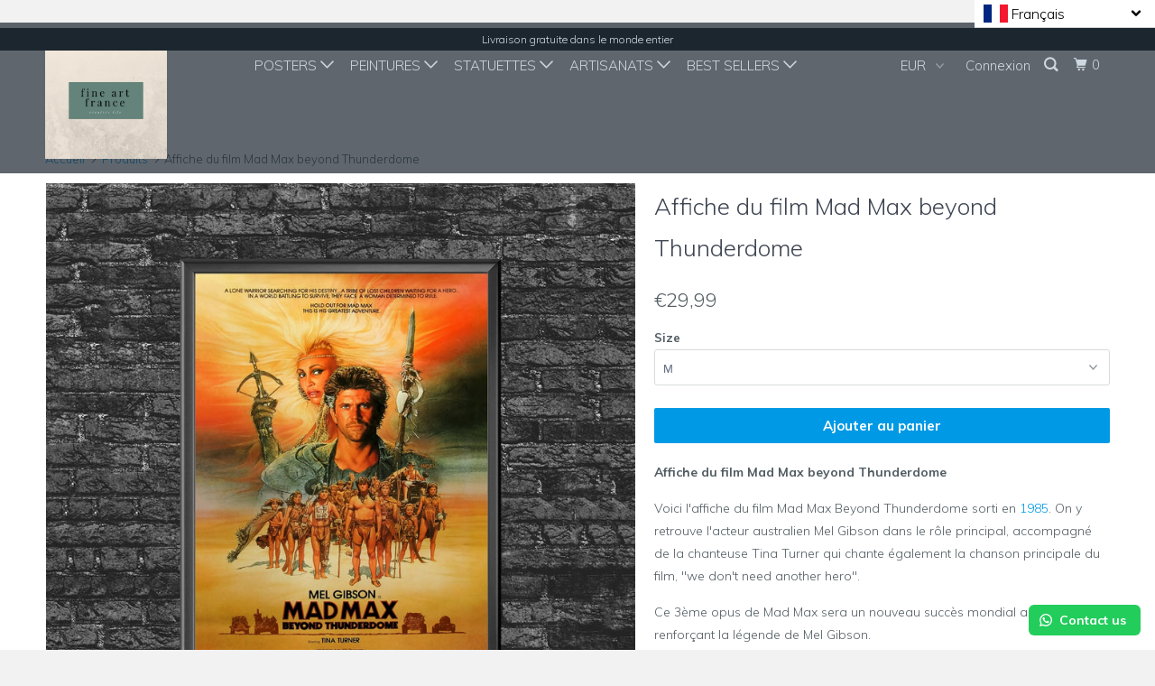

--- FILE ---
content_type: text/html; charset=utf-8
request_url: https://fineartfrance.com/products/affiche-du-film-mad-max
body_size: 40278
content:
<!DOCTYPE html>
<!--[if lt IE 7 ]><html class="ie ie6" lang="fr"> <![endif]-->
<!--[if IE 7 ]><html class="ie ie7" lang="fr"> <![endif]-->
<!--[if IE 8 ]><html class="ie ie8" lang="fr"> <![endif]-->
<!--[if IE 9 ]><html class="ie ie9" lang="fr"> <![endif]-->
<!--[if (gte IE 10)|!(IE)]><!--><html lang="fr"> <!--<![endif]-->
  <head>
<!-- Google Tag Manager -->
<script>(function(w,d,s,l,i){w[l]=w[l]||[];w[l].push({'gtm.start':
new Date().getTime(),event:'gtm.js'});var f=d.getElementsByTagName(s)[0],
j=d.createElement(s),dl=l!='dataLayer'?'&l='+l:'';j.async=true;j.src=
'https://www.googletagmanager.com/gtm.js?id='+i+dl;f.parentNode.insertBefore(j,f);
})(window,document,'script','dataLayer','GTM-MPD53PR');</script>
<!-- End Google Tag Manager -->
<!-- AMPIFY-ME:START -->

  





   <link rel="amphtml" href="https://fineartfrance.com/a/s/products/affiche-du-film-mad-max">


<script async src="//fineartfrance.com/cdn/shop/t/18/assets/ml_md5_lib.js?v=179601829834711722281625339076"></script>	<script type="text/javascript">

    var current_locale = 'fr';
    
    
    	 
    	
    		var def_loc = 'fr';
        
            
	
    	 
    	
            
	
    var enabled_locales = { 'fr':'français','en':'English'}                      
    var is_default_locale = true;
    
    var req_path = '/products/affiche-du-film-mad-max';
    var root_path = '/';
   
    var ml_redirect_mf = "";    

    
        var ml_domains_mf = {};
  	
	var ml_rtl = "ltr";
        
    	
  </script><script async src="//fineartfrance.com/cdn/shop/t/18/assets/ml.js?v=53563196112330715211625339075"></script><link href="//fineartfrance.com/cdn/shop/t/18/assets/ml_switcher.css?v=150675162716826604761625339076" rel="stylesheet" type="text/css" media="all" /> 
    <meta charset="utf-8">
    <meta http-equiv="cleartype" content="on">
    <meta name="robots" content="index,follow">

    
    <title>Affiche du film Mad Max beyond Thunderdome - Fineartsfrance</title>

    
      <meta name="description" content="Affiche du film Mad Max beyond Thunderdome. Voici l\&#39;affiche du film Mad Max Beyond Thunderdome sorti en 1985. On y retrouve l\&#39;acteur Mel Gibson." />
    

    <!-- Custom Fonts -->
    
      <link href="//fonts.googleapis.com/css?family=.|Muli:light,normal,bold|Muli:light,normal,bold|Muli:light,normal,bold|Muli:light,normal,bold|Muli:light,normal,bold" rel="stylesheet" type="text/css" />
    
    
	

<meta name="author" content="Fineartsfrance">
<meta property="og:url" content="https://fineartfrance.com/products/affiche-du-film-mad-max">
<meta property="og:site_name" content="Fineartsfrance">


  <meta property="og:type" content="product">
  <meta property="og:title" content="Affiche du film Mad Max beyond Thunderdome">
  
    <meta property="og:image" content="http://fineartfrance.com/cdn/shop/products/He8708dc16422461b86813de65852e046x_600x.jpg?v=1678103222">
    <meta property="og:image:secure_url" content="https://fineartfrance.com/cdn/shop/products/He8708dc16422461b86813de65852e046x_600x.jpg?v=1678103222">
    
  
    <meta property="og:image" content="http://fineartfrance.com/cdn/shop/products/H45de1314484f4fa5bd325829007ad03bv_600x.jpg?v=1678103223">
    <meta property="og:image:secure_url" content="https://fineartfrance.com/cdn/shop/products/H45de1314484f4fa5bd325829007ad03bv_600x.jpg?v=1678103223">
    
  
    <meta property="og:image" content="http://fineartfrance.com/cdn/shop/products/H05ebdf8e51634d409d4acf2cee5d9304t_600x.jpg?v=1678103223">
    <meta property="og:image:secure_url" content="https://fineartfrance.com/cdn/shop/products/H05ebdf8e51634d409d4acf2cee5d9304t_600x.jpg?v=1678103223">
    
  
  <meta property="og:price:amount" content="2999">
  <meta property="og:price:currency" content="EUR">


  <meta property="og:description" content="Affiche du film Mad Max beyond Thunderdome. Voici l\&#39;affiche du film Mad Max Beyond Thunderdome sorti en 1985. On y retrouve l\&#39;acteur Mel Gibson.">




  <meta name="twitter:site" content="@fineartfrance75">

<meta name="twitter:card" content="summary">

  <meta name="twitter:title" content="Affiche du film Mad Max beyond Thunderdome">
  <meta name="twitter:description" content="Affiche du film Mad Max beyond Thunderdome
Voici l&#39;affiche du film Mad Max Beyond Thunderdome sorti en 1985. On y retrouve l&#39;acteur australien Mel Gibson dans le rôle principal, accompagné de la chanteuse Tina Turner qui chante également la chanson principale du film, &quot;we don&#39;t need another hero&quot;. 
Ce 3ème opus de Mad Max sera un nouveau succès mondial au box-office, renforçant la légende de Mel Gibson.
Ce poster trouvera facilement sa place au sein de votre décoration murale!
FRAIS DE LIVRAISON GRATUITS
Délais de livraison: 2 à 3 semaines
CARACTERISTIQUES:

taille M: 50 x 75 cm
taille L: 60 x 90 cm
 sans cadre
toile imprimée en haute définition
emballage adapté et résistant
un numéro de suivi est envoyé suite au passage de la commande
">
  <meta name="twitter:image" content="https://fineartfrance.com/cdn/shop/products/He8708dc16422461b86813de65852e046x_240x.jpg?v=1678103222">
  <meta name="twitter:image:width" content="240">
  <meta name="twitter:image:height" content="240">


    
    

    <!-- Mobile Specific Metas -->
    <meta name="HandheldFriendly" content="True">
    <meta name="MobileOptimized" content="500">
    <meta name="viewport" content="width=device-width,initial-scale=1">
    <meta name="theme-color" content="#ffffff">

    <!-- Stylesheets for Parallax 3.3.4 -->
    <link href="//fineartfrance.com/cdn/shop/t/18/assets/styles.scss.css?v=48433821719011172911706799140" rel="stylesheet" type="text/css" media="all" />

    
      <link rel="shortcut icon" type="image/x-icon" href="//fineartfrance.com/cdn/shop/files/fine_art_france._3_32x32.jpg?v=1613524353">
    

    <link rel="canonical" href="https://fineartfrance.com/products/affiche-du-film-mad-max" />

    

    <script src="//fineartfrance.com/cdn/shop/t/18/assets/app.js?v=167233052906474431921625646786" type="text/javascript"></script>

    <!--[if lte IE 8]>
      <link href="//fineartfrance.com/cdn/shop/t/18/assets/ie.css?v=1024305471161636101625339097" rel="stylesheet" type="text/css" media="all" />
      <script src="//fineartfrance.com/cdn/shop/t/18/assets/skrollr.ie.js?v=116292453382836155221625339085" type="text/javascript"></script>
    <![endif]-->

    <script>window.performance && window.performance.mark && window.performance.mark('shopify.content_for_header.start');</script><meta name="facebook-domain-verification" content="oj7y6uzxurs36b623g0ool6lvojogv">
<meta name="facebook-domain-verification" content="oa1pgnyam1jxcejvuphp1hjbhrvc19">
<meta name="google-site-verification" content="gaM63sy-igo1cT59wU5jp4NXqqTn0PxIlNS1Js5Js5E">
<meta id="shopify-digital-wallet" name="shopify-digital-wallet" content="/30004890/digital_wallets/dialog">
<meta name="shopify-checkout-api-token" content="3251437be66fc7650a1f3cb61c93a74c">
<meta id="in-context-paypal-metadata" data-shop-id="30004890" data-venmo-supported="false" data-environment="production" data-locale="fr_FR" data-paypal-v4="true" data-currency="EUR">
<link rel="alternate" hreflang="x-default" href="https://fineartfrance.com/products/affiche-du-film-mad-max">
<link rel="alternate" hreflang="fr" href="https://fineartfrance.com/products/affiche-du-film-mad-max">
<link rel="alternate" hreflang="en" href="https://fineartfrance.com/en/products/affiche-du-film-mad-max">
<link rel="alternate" type="application/json+oembed" href="https://fineartfrance.com/products/affiche-du-film-mad-max.oembed">
<script async="async" src="/checkouts/internal/preloads.js?locale=fr-FR"></script>
<script id="shopify-features" type="application/json">{"accessToken":"3251437be66fc7650a1f3cb61c93a74c","betas":["rich-media-storefront-analytics"],"domain":"fineartfrance.com","predictiveSearch":true,"shopId":30004890,"locale":"fr"}</script>
<script>var Shopify = Shopify || {};
Shopify.shop = "fineartsfrance.myshopify.com";
Shopify.locale = "fr";
Shopify.currency = {"active":"EUR","rate":"1.0"};
Shopify.country = "FR";
Shopify.theme = {"name":"edit of Parallax_clean_ml","id":124316385447,"schema_name":"Parallax","schema_version":"3.3.4","theme_store_id":null,"role":"main"};
Shopify.theme.handle = "null";
Shopify.theme.style = {"id":null,"handle":null};
Shopify.cdnHost = "fineartfrance.com/cdn";
Shopify.routes = Shopify.routes || {};
Shopify.routes.root = "/";</script>
<script type="module">!function(o){(o.Shopify=o.Shopify||{}).modules=!0}(window);</script>
<script>!function(o){function n(){var o=[];function n(){o.push(Array.prototype.slice.apply(arguments))}return n.q=o,n}var t=o.Shopify=o.Shopify||{};t.loadFeatures=n(),t.autoloadFeatures=n()}(window);</script>
<script id="shop-js-analytics" type="application/json">{"pageType":"product"}</script>
<script defer="defer" async type="module" src="//fineartfrance.com/cdn/shopifycloud/shop-js/modules/v2/client.init-shop-cart-sync_XvpUV7qp.fr.esm.js"></script>
<script defer="defer" async type="module" src="//fineartfrance.com/cdn/shopifycloud/shop-js/modules/v2/chunk.common_C2xzKNNs.esm.js"></script>
<script type="module">
  await import("//fineartfrance.com/cdn/shopifycloud/shop-js/modules/v2/client.init-shop-cart-sync_XvpUV7qp.fr.esm.js");
await import("//fineartfrance.com/cdn/shopifycloud/shop-js/modules/v2/chunk.common_C2xzKNNs.esm.js");

  window.Shopify.SignInWithShop?.initShopCartSync?.({"fedCMEnabled":true,"windoidEnabled":true});

</script>
<script>(function() {
  var isLoaded = false;
  function asyncLoad() {
    if (isLoaded) return;
    isLoaded = true;
    var urls = ["https:\/\/toastibar-cdn.makeprosimp.com\/v1\/published\/753\/086b57bbf7d745a89fe0fab50eb6fd93\/1721\/app.js?v=1\u0026shop=fineartsfrance.myshopify.com","https:\/\/configs.carthike.com\/carthike.js?shop=fineartsfrance.myshopify.com"];
    for (var i = 0; i < urls.length; i++) {
      var s = document.createElement('script');
      s.type = 'text/javascript';
      s.async = true;
      s.src = urls[i];
      var x = document.getElementsByTagName('script')[0];
      x.parentNode.insertBefore(s, x);
    }
  };
  if(window.attachEvent) {
    window.attachEvent('onload', asyncLoad);
  } else {
    window.addEventListener('load', asyncLoad, false);
  }
})();</script>
<script id="__st">var __st={"a":30004890,"offset":3600,"reqid":"a0c091c9-2437-4afa-899e-93b5b942f742-1768811074","pageurl":"fineartfrance.com\/products\/affiche-du-film-mad-max","u":"4a35122a9421","p":"product","rtyp":"product","rid":7991296950497};</script>
<script>window.ShopifyPaypalV4VisibilityTracking = true;</script>
<script id="captcha-bootstrap">!function(){'use strict';const t='contact',e='account',n='new_comment',o=[[t,t],['blogs',n],['comments',n],[t,'customer']],c=[[e,'customer_login'],[e,'guest_login'],[e,'recover_customer_password'],[e,'create_customer']],r=t=>t.map((([t,e])=>`form[action*='/${t}']:not([data-nocaptcha='true']) input[name='form_type'][value='${e}']`)).join(','),a=t=>()=>t?[...document.querySelectorAll(t)].map((t=>t.form)):[];function s(){const t=[...o],e=r(t);return a(e)}const i='password',u='form_key',d=['recaptcha-v3-token','g-recaptcha-response','h-captcha-response',i],f=()=>{try{return window.sessionStorage}catch{return}},m='__shopify_v',_=t=>t.elements[u];function p(t,e,n=!1){try{const o=window.sessionStorage,c=JSON.parse(o.getItem(e)),{data:r}=function(t){const{data:e,action:n}=t;return t[m]||n?{data:e,action:n}:{data:t,action:n}}(c);for(const[e,n]of Object.entries(r))t.elements[e]&&(t.elements[e].value=n);n&&o.removeItem(e)}catch(o){console.error('form repopulation failed',{error:o})}}const l='form_type',E='cptcha';function T(t){t.dataset[E]=!0}const w=window,h=w.document,L='Shopify',v='ce_forms',y='captcha';let A=!1;((t,e)=>{const n=(g='f06e6c50-85a8-45c8-87d0-21a2b65856fe',I='https://cdn.shopify.com/shopifycloud/storefront-forms-hcaptcha/ce_storefront_forms_captcha_hcaptcha.v1.5.2.iife.js',D={infoText:'Protégé par hCaptcha',privacyText:'Confidentialité',termsText:'Conditions'},(t,e,n)=>{const o=w[L][v],c=o.bindForm;if(c)return c(t,g,e,D).then(n);var r;o.q.push([[t,g,e,D],n]),r=I,A||(h.body.append(Object.assign(h.createElement('script'),{id:'captcha-provider',async:!0,src:r})),A=!0)});var g,I,D;w[L]=w[L]||{},w[L][v]=w[L][v]||{},w[L][v].q=[],w[L][y]=w[L][y]||{},w[L][y].protect=function(t,e){n(t,void 0,e),T(t)},Object.freeze(w[L][y]),function(t,e,n,w,h,L){const[v,y,A,g]=function(t,e,n){const i=e?o:[],u=t?c:[],d=[...i,...u],f=r(d),m=r(i),_=r(d.filter((([t,e])=>n.includes(e))));return[a(f),a(m),a(_),s()]}(w,h,L),I=t=>{const e=t.target;return e instanceof HTMLFormElement?e:e&&e.form},D=t=>v().includes(t);t.addEventListener('submit',(t=>{const e=I(t);if(!e)return;const n=D(e)&&!e.dataset.hcaptchaBound&&!e.dataset.recaptchaBound,o=_(e),c=g().includes(e)&&(!o||!o.value);(n||c)&&t.preventDefault(),c&&!n&&(function(t){try{if(!f())return;!function(t){const e=f();if(!e)return;const n=_(t);if(!n)return;const o=n.value;o&&e.removeItem(o)}(t);const e=Array.from(Array(32),(()=>Math.random().toString(36)[2])).join('');!function(t,e){_(t)||t.append(Object.assign(document.createElement('input'),{type:'hidden',name:u})),t.elements[u].value=e}(t,e),function(t,e){const n=f();if(!n)return;const o=[...t.querySelectorAll(`input[type='${i}']`)].map((({name:t})=>t)),c=[...d,...o],r={};for(const[a,s]of new FormData(t).entries())c.includes(a)||(r[a]=s);n.setItem(e,JSON.stringify({[m]:1,action:t.action,data:r}))}(t,e)}catch(e){console.error('failed to persist form',e)}}(e),e.submit())}));const S=(t,e)=>{t&&!t.dataset[E]&&(n(t,e.some((e=>e===t))),T(t))};for(const o of['focusin','change'])t.addEventListener(o,(t=>{const e=I(t);D(e)&&S(e,y())}));const B=e.get('form_key'),M=e.get(l),P=B&&M;t.addEventListener('DOMContentLoaded',(()=>{const t=y();if(P)for(const e of t)e.elements[l].value===M&&p(e,B);[...new Set([...A(),...v().filter((t=>'true'===t.dataset.shopifyCaptcha))])].forEach((e=>S(e,t)))}))}(h,new URLSearchParams(w.location.search),n,t,e,['guest_login'])})(!0,!0)}();</script>
<script integrity="sha256-4kQ18oKyAcykRKYeNunJcIwy7WH5gtpwJnB7kiuLZ1E=" data-source-attribution="shopify.loadfeatures" defer="defer" src="//fineartfrance.com/cdn/shopifycloud/storefront/assets/storefront/load_feature-a0a9edcb.js" crossorigin="anonymous"></script>
<script data-source-attribution="shopify.dynamic_checkout.dynamic.init">var Shopify=Shopify||{};Shopify.PaymentButton=Shopify.PaymentButton||{isStorefrontPortableWallets:!0,init:function(){window.Shopify.PaymentButton.init=function(){};var t=document.createElement("script");t.src="https://fineartfrance.com/cdn/shopifycloud/portable-wallets/latest/portable-wallets.fr.js",t.type="module",document.head.appendChild(t)}};
</script>
<script data-source-attribution="shopify.dynamic_checkout.buyer_consent">
  function portableWalletsHideBuyerConsent(e){var t=document.getElementById("shopify-buyer-consent"),n=document.getElementById("shopify-subscription-policy-button");t&&n&&(t.classList.add("hidden"),t.setAttribute("aria-hidden","true"),n.removeEventListener("click",e))}function portableWalletsShowBuyerConsent(e){var t=document.getElementById("shopify-buyer-consent"),n=document.getElementById("shopify-subscription-policy-button");t&&n&&(t.classList.remove("hidden"),t.removeAttribute("aria-hidden"),n.addEventListener("click",e))}window.Shopify?.PaymentButton&&(window.Shopify.PaymentButton.hideBuyerConsent=portableWalletsHideBuyerConsent,window.Shopify.PaymentButton.showBuyerConsent=portableWalletsShowBuyerConsent);
</script>
<script data-source-attribution="shopify.dynamic_checkout.cart.bootstrap">document.addEventListener("DOMContentLoaded",(function(){function t(){return document.querySelector("shopify-accelerated-checkout-cart, shopify-accelerated-checkout")}if(t())Shopify.PaymentButton.init();else{new MutationObserver((function(e,n){t()&&(Shopify.PaymentButton.init(),n.disconnect())})).observe(document.body,{childList:!0,subtree:!0})}}));
</script>
<link id="shopify-accelerated-checkout-styles" rel="stylesheet" media="screen" href="https://fineartfrance.com/cdn/shopifycloud/portable-wallets/latest/accelerated-checkout-backwards-compat.css" crossorigin="anonymous">
<style id="shopify-accelerated-checkout-cart">
        #shopify-buyer-consent {
  margin-top: 1em;
  display: inline-block;
  width: 100%;
}

#shopify-buyer-consent.hidden {
  display: none;
}

#shopify-subscription-policy-button {
  background: none;
  border: none;
  padding: 0;
  text-decoration: underline;
  font-size: inherit;
  cursor: pointer;
}

#shopify-subscription-policy-button::before {
  box-shadow: none;
}

      </style>

<script>window.performance && window.performance.mark && window.performance.mark('shopify.content_for_header.end');</script>

    <noscript>
      <style>

        .slides > li:first-child { display: block; }
        .image__fallback {
          width: 100vw;
          display: block !important;
          max-width: 100vw !important;
          margin-bottom: 0;
        }
        .image__fallback + .hsContainer__image {
          display: none !important;
        }
        .hsContainer {
          height: auto !important;
        }
        .no-js-only {
          display: inherit !important;
        }
        .icon-cart.cart-button {
          display: none;
        }
        .lazyload,
        .cart_page_image img {
          opacity: 1;
          -webkit-filter: blur(0);
          filter: blur(0);
        }
        .bcg .hsContent {
          background-color: transparent;
        }
        .animate_right,
        .animate_left,
        .animate_up,
        .animate_down {
          opacity: 1;
        }
        .flexslider .slides>li {
          display: block;
        }
      </style>
    </noscript>

  
        <link href="//fineartfrance.com/cdn/shop/t/18/assets/paymentfont.scss.css?v=23705016166671961631729248801" rel="stylesheet" type="text/css" media="all" />
  <!-- Global site tag (gtag.js) - Google Ads: 804254003 -->
<script async src="https://www.googletagmanager.com/gtag/js?id=AW-804254003"></script>
<script>
  window.dataLayer = window.dataLayer || [];
  function gtag(){dataLayer.push(arguments);}
  gtag('js', new Date());

  gtag('config', 'AW-804254003');
</script>    
  <!-- CODE --> <script type="text/javascript">
  //BOOSTER APPS COMMON JS CODE
  window.BoosterApps = window.BoosterApps || {};
  window.BoosterApps.common = window.BoosterApps.common || {};
  window.BoosterApps.common.shop = {
    permanent_domain: 'fineartsfrance.myshopify.com',
    currency: "EUR",
    money_format: "€{{amount_with_comma_separator}}",
    id: 30004890
  };
  

  window.BoosterApps.common.template = 'product';
  window.BoosterApps.common.cart = {};
  window.BoosterApps.common.vapid_public_key = "BO5RJ2FA8w6MW2Qt1_MKSFtoVpVjUMLYkHb2arb7zZxEaYGTMuLvmZGabSHj8q0EwlzLWBAcAU_0z-z9Xps8kF8=";
  window.BoosterApps.global_config = {"asset_urls":{"loy":{"init_js":"https:\/\/cdn.shopify.com\/s\/files\/1\/0194\/1736\/6592\/t\/1\/assets\/ba_loy_init.js?v=1644597552","widget_js":"https:\/\/cdn.shopify.com\/s\/files\/1\/0194\/1736\/6592\/t\/1\/assets\/ba_loy_widget.js?v=1644793022","widget_css":"https:\/\/cdn.shopify.com\/s\/files\/1\/0194\/1736\/6592\/t\/1\/assets\/ba_loy_widget.css?v=1630424861"},"rev":{"init_js":"https:\/\/cdn.shopify.com\/s\/files\/1\/0194\/1736\/6592\/t\/1\/assets\/ba_rev_init.js?v=1645572841","widget_js":"https:\/\/cdn.shopify.com\/s\/files\/1\/0194\/1736\/6592\/t\/1\/assets\/ba_rev_widget.js?v=1645560129","modal_js":"https:\/\/cdn.shopify.com\/s\/files\/1\/0194\/1736\/6592\/t\/1\/assets\/ba_rev_modal.js?v=1645560133","widget_css":"https:\/\/cdn.shopify.com\/s\/files\/1\/0194\/1736\/6592\/t\/1\/assets\/ba_rev_widget.css?v=1645314495","modal_css":"https:\/\/cdn.shopify.com\/s\/files\/1\/0194\/1736\/6592\/t\/1\/assets\/ba_rev_modal.css?v=1645483859"},"pu":{"init_js":"https:\/\/cdn.shopify.com\/s\/files\/1\/0194\/1736\/6592\/t\/1\/assets\/ba_pu_init.js?v=1635877170"},"bis":{"init_js":"https:\/\/cdn.shopify.com\/s\/files\/1\/0194\/1736\/6592\/t\/1\/assets\/ba_bis_init.js?v=1633795418","modal_js":"https:\/\/cdn.shopify.com\/s\/files\/1\/0194\/1736\/6592\/t\/1\/assets\/ba_bis_modal.js?v=1633795421","modal_css":"https:\/\/cdn.shopify.com\/s\/files\/1\/0194\/1736\/6592\/t\/1\/assets\/ba_bis_modal.css?v=1620346071"},"widgets":{"init_js":"https:\/\/cdn.shopify.com\/s\/files\/1\/0194\/1736\/6592\/t\/1\/assets\/ba_widget_init.js?v=1645154659","modal_js":"https:\/\/cdn.shopify.com\/s\/files\/1\/0194\/1736\/6592\/t\/1\/assets\/ba_widget_modal.js?v=1645154662","modal_css":"https:\/\/cdn.shopify.com\/s\/files\/1\/0194\/1736\/6592\/t\/1\/assets\/ba_widget_modal.css?v=1643989789"},"global":{"helper_js":"https:\/\/cdn.shopify.com\/s\/files\/1\/0194\/1736\/6592\/t\/1\/assets\/ba_tracking.js?v=1637601969"}},"proxy_paths":{"pu":"\/apps\/ba_fb_app","app_metrics":"\/apps\/ba_fb_app\/app_metrics","push_subscription":"\/apps\/ba_fb_app\/push"},"aat":["pu"],"pv":false,"sts":false,"bam":false,"base_money_format":"€{{amount_with_comma_separator}}"};



    window.BoosterApps.pu_config = {"push_prompt_cover_enabled":false,"push_prompt_cover_title":"One small step","push_prompt_cover_message":"Allow your browser to receive notifications","subscription_plan_exceeded_limits":true};

    window.BoosterApps.widgets_config = {"id":14258,"active":false,"frequency_limit_amount":1,"frequency_limit_time_unit":"days","background_image":{"position":"none","widget_background_preview_url":""},"initial_state":{"body":"Inscrivez-vous et débloquez votre réduction instantanée","title":"Discount de 10% sur votre commande","cta_text":"Débloquez votre réduction","show_email":"true","action_text":"Saving...","footer_text":"Vous vous inscrivez pour recevoir des communications par courrier électronique et vous pouvez vous désinscrire à tout moment.","dismiss_text":"Non Merci","email_placeholder":"Email","phone_placeholder":"Phone Number","show_phone_number":"false"},"success_state":{"body":"Merci de vous être abonné. Copiez votre code de réduction et appliquez-le à votre prochaine commande.","title":"Réduction débloquée🎉","cta_text":"Continuez","cta_action":"dismiss","redirect_url":"","open_url_new_tab":"false"},"closed_state":{"action":"close_widget","font_size":"20","action_text":"GET 10% OFF","display_offset":"300","display_position":"left"},"error_state":{"submit_error":"Désolé, veuillez recommencer plus tard","invalid_email":"Entrez votre adresse email","error_subscribing":"Erreur, veuillez recommencer","already_registered":"Vous êtes déjà enregistré(e)","invalid_phone_number":"Please enter valid phone number!"},"trigger":{"action":"on_page_exit","delay_in_seconds":"0"},"colors":{"link_color":"#4FC3F7","sticky_bar_bg":"#C62828","cta_font_color":"#fff","body_font_color":"#000","sticky_bar_text":"#fff","background_color":"#fff","error_text_color":"#ff2626","title_font_color":"#000","footer_font_color":"#bbb","dismiss_font_color":"#bbb","cta_background_color":"#000","sticky_coupon_bar_bg":"#286ef8","error_text_background":"","sticky_coupon_bar_text":"#fff"},"sticky_coupon_bar":{"enabled":"false","message":"Don't forget to use your code"},"display_style":{"font":"Arial","size":"regular","align":"center"},"dismissable":true,"has_background":false,"opt_in_channels":["email"],"rules":[],"widget_css":".powered_by_rivo{\n  display: block;\n}\n.ba_widget_main_design {\n  background: #fff;\n}\n.ba_widget_content{text-align: center}\n.ba_widget_parent{\n  font-family: Arial;\n}\n.ba_widget_parent.background{\n}\n.ba_widget_left_content{\n}\n.ba_widget_right_content{\n}\n#ba_widget_cta_button:disabled{\n  background: #000cc;\n}\n#ba_widget_cta_button{\n  background: #000;\n  color: #fff;\n}\n#ba_widget_cta_button:after {\n  background: #000e0;\n}\n.ba_initial_state_title, .ba_success_state_title{\n  color: #000;\n}\n.ba_initial_state_body, .ba_success_state_body{\n  color: #000;\n}\n.ba_initial_state_dismiss_text{\n  color: #bbb;\n}\n.ba_initial_state_footer_text, .ba_initial_state_sms_agreement{\n  color: #bbb;\n}\n.ba_widget_error{\n  color: #ff2626;\n  background: ;\n}\n.ba_link_color{\n  color: #4FC3F7;\n}\n","custom_css":null,"logo":null};


  
    if (window.BoosterApps.common.template == 'product'){
      window.BoosterApps.common.product = {
        id: 7991296950497, price: 2999, handle: "affiche-du-film-mad-max", tags: ["film","gibson","mad max"],
        available: true, title: "Affiche du film Mad Max beyond Thunderdome", variants: [{"id":43781487198433,"title":"M","option1":"M","option2":null,"option3":null,"sku":"","requires_shipping":true,"taxable":false,"featured_image":{"id":39628614238433,"product_id":7991296950497,"position":1,"created_at":"2023-03-06T12:47:00+01:00","updated_at":"2023-03-06T12:47:02+01:00","alt":"Affiche du film Mad Max beyond Thunderdome - 0","width":1140,"height":1140,"src":"\/\/fineartfrance.com\/cdn\/shop\/products\/He8708dc16422461b86813de65852e046x.jpg?v=1678103222","variant_ids":[43781487198433,43781487231201]},"available":true,"name":"Affiche du film Mad Max beyond Thunderdome - M","public_title":"M","options":["M"],"price":2999,"weight":0,"compare_at_price":null,"inventory_management":"shopify","barcode":"","featured_media":{"alt":"Affiche du film Mad Max beyond Thunderdome - 0","id":32217210519777,"position":1,"preview_image":{"aspect_ratio":1.0,"height":1140,"width":1140,"src":"\/\/fineartfrance.com\/cdn\/shop\/products\/He8708dc16422461b86813de65852e046x.jpg?v=1678103222"}},"requires_selling_plan":false,"selling_plan_allocations":[]},{"id":43781487231201,"title":"L","option1":"L","option2":null,"option3":null,"sku":"","requires_shipping":true,"taxable":false,"featured_image":{"id":39628614238433,"product_id":7991296950497,"position":1,"created_at":"2023-03-06T12:47:00+01:00","updated_at":"2023-03-06T12:47:02+01:00","alt":"Affiche du film Mad Max beyond Thunderdome - 0","width":1140,"height":1140,"src":"\/\/fineartfrance.com\/cdn\/shop\/products\/He8708dc16422461b86813de65852e046x.jpg?v=1678103222","variant_ids":[43781487198433,43781487231201]},"available":true,"name":"Affiche du film Mad Max beyond Thunderdome - L","public_title":"L","options":["L"],"price":3699,"weight":0,"compare_at_price":null,"inventory_management":"shopify","barcode":"","featured_media":{"alt":"Affiche du film Mad Max beyond Thunderdome - 0","id":32217210519777,"position":1,"preview_image":{"aspect_ratio":1.0,"height":1140,"width":1140,"src":"\/\/fineartfrance.com\/cdn\/shop\/products\/He8708dc16422461b86813de65852e046x.jpg?v=1678103222"}},"requires_selling_plan":false,"selling_plan_allocations":[]}]
      };
      window.BoosterApps.common.product.review_data = null;
    }
  

</script>


<script type="text/javascript">
  !function(e){var t={};function r(n){if(t[n])return t[n].exports;var o=t[n]={i:n,l:!1,exports:{}};return e[n].call(o.exports,o,o.exports,r),o.l=!0,o.exports}r.m=e,r.c=t,r.d=function(e,t,n){r.o(e,t)||Object.defineProperty(e,t,{enumerable:!0,get:n})},r.r=function(e){"undefined"!==typeof Symbol&&Symbol.toStringTag&&Object.defineProperty(e,Symbol.toStringTag,{value:"Module"}),Object.defineProperty(e,"__esModule",{value:!0})},r.t=function(e,t){if(1&t&&(e=r(e)),8&t)return e;if(4&t&&"object"===typeof e&&e&&e.__esModule)return e;var n=Object.create(null);if(r.r(n),Object.defineProperty(n,"default",{enumerable:!0,value:e}),2&t&&"string"!=typeof e)for(var o in e)r.d(n,o,function(t){return e[t]}.bind(null,o));return n},r.n=function(e){var t=e&&e.__esModule?function(){return e.default}:function(){return e};return r.d(t,"a",t),t},r.o=function(e,t){return Object.prototype.hasOwnProperty.call(e,t)},r.p="https://recover.rivo.io/packs/",r(r.s=62)}({62:function(e,t){}});
//# sourceMappingURL=application-262975fb45d60e60154c.js.map

  //Global snippet for Booster Apps
  //this is updated automatically - do not edit manually.

  function loadScript(src, defer, done) {
    var js = document.createElement('script');
    js.src = src;
    js.defer = defer;
    js.onload = function(){done();};
    js.onerror = function(){
      done(new Error('Failed to load script ' + src));
    };
    document.head.appendChild(js);
  }

  function browserSupportsAllFeatures() {
    return window.Promise && window.fetch && window.Symbol;
  }

  if (browserSupportsAllFeatures()) {
    main();
  } else {
    loadScript('https://polyfill-fastly.net/v3/polyfill.min.js?features=Promise,fetch', true, main);
  }

  function loadAppScripts(){



      loadScript(window.BoosterApps.global_config.asset_urls.pu.init_js, true, function(){});

      loadScript(window.BoosterApps.global_config.asset_urls.widgets.init_js, true, function(){});
  }

  function main(err) {
    //isolate the scope
    loadScript(window.BoosterApps.global_config.asset_urls.global.helper_js, false, loadAppScripts);
  }
</script>

<!-- BEGIN app block: shopify://apps/cross-sell-upsell-pro/blocks/crosssell/a1de75bd-abc2-408f-b8be-5bce11f6a502 -->




<div id="buddha-crosssell" class="" style="display: none;">
    <div class="bcsell-atc-popup" style="display:none;">
        <div class="bcsell-atc-head"> <span></span> <span onclick="buddhaCrosssell.addToCartPopup('hide');"> <svg xmlns="http://www.w3.org/2000/svg" width="12" height="12" viewBox="0 0 24 24"><path d="M23.954 21.03l-9.184-9.095 9.092-9.174-2.832-2.807-9.09 9.179-9.176-9.088-2.81 2.81 9.186 9.105-9.095 9.184 2.81 2.81 9.112-9.192 9.18 9.1z"/></svg></span></div>
        <a class="bcsell-atc-product" href="javascript:void(0);" rel="nofollow">
            <img class="bcsell-atc-product-image"/>
            <div>
                <div class="bcsell-atc-product-name"> </div>
                <div class="bcsell-atc-product-variant"> </div>
            </div>
        </a>
        <a href="/cart" class="bcsell-view-cart"> VIEW CART</a>
    </div>
    <div class="bcsell-upsell-popup" style="display:none;">
        <div class="bcsell-upsell-head"> <span></span> <div onclick="buddhaCrosssell.upsellPopup('hide');"> <svg xmlns="http://www.w3.org/2000/svg" width="12" height="12" viewBox="0 0 24 24"><path d="M23.954 21.03l-9.184-9.095 9.092-9.174-2.832-2.807-9.09 9.179-9.176-9.088-2.81 2.81 9.186 9.105-9.095 9.184 2.81 2.81 9.112-9.192 9.18 9.1z"/></svg></div></div>
        <ul class="bcsell-upsell-list">
            <li class="bcsell-upsell-product bcsell-uninit">
                <div class="bcsell-upsell-product-image"><img/></div>
                <div class="bcsell-upsell-product-info">
                    <div class="bcsell-upsell-product-name"> </div>
                    <div class="bcsell-upsell-product-prices">
                        <div class="bcsell-upsell-product-price"></div>
                        <div class="bcsell-upsell-product-price-old"></div>
                    </div>
                    <div class="bcsell-upsell-product-variants"><div class="bcsell-select"><select name="select-4" id="bcsell-select-4"></select></div></div>
                </div>
                <div class="bcsell-upsell-btn">Add to Cart</div>
            </li>
        </ul>
        <div class="bcsell-upsell-footer">
            <div class="bcsell-upsell-btn" onclick="buddhaCrosssell.upsellPopup('hide');">Continue</div>
        </div>  
    </div>
    <div class="bcsell-section bcsell-section-uninit" scrollpos="0" scrollstep="310">
        <div class="bcsell-header"></div>
        <div class="bcsell-arrow bcsell-angle-left"><span></span></div>
        <div class="bcsell-list-wrap">
            
            <ul class="bcsell-list">
                
                
                <li class="bcsell-item bcsell-item-0">
                    <div class="bcsell-img"><a href=""><img src="" alt="none" class="" width="" height=""/></a></div>
                    <div class="bcsell-content"><span class="bcsell-product-name">  </span><div class="bcsell-product-prices"><div class="bcsell-product-price-old"></div><div class="bcsell-product-price"></div></div></div>
                    <div class="bcsell-panel">
                        <div class="bcsell-product-name-container"><a class="bcsell-product-name">  </a></div>
                        <div class="bcsell-row bcsell-variants">
                            <div class="bcsell-variant-1 bcsell-hidden"><div class="bcsell-select-label">Option1</div><div class="bcsell-select"><select name="select-1" id="bcsell-select-1"></select></div></div>
                            <div class="bcsell-variant-2 bcsell-hidden"><div class="bcsell-select-label">Option2</div><div class="bcsell-select"><select name="select-2" id="bcsell-select-2"></select></div></div>
                            <div class="bcsell-variant-3 bcsell-hidden"><div class="bcsell-select-label">Option3</div><div class="bcsell-select"><select name="select-3" id="bcsell-select-3"></select></div></div>
                        </div>
                        <div class="bcsell-row bcsell-panel-bottom">
                            <div class="bcsell-product-prices-panel"><div class="bcsell-product-price-old-panel"></div><div class="bcsell-product-price-panel"></div></div>
                            <div class="bcsell-product-rating-stars bcsell-hidden"><div class="bcsell-product-rating-stars-active"></div></div>
                            <div class="bcsell-add-to-cart"><span class="bcsell-text">Add to Cart</span></div>
                        </div>
                    </div>
                </li>
                
                <li class="bcsell-item bcsell-item-1">
                    <div class="bcsell-img"><a href=""><img src="" alt="none" class="" width="" height=""/></a></div>
                    <div class="bcsell-content"><span class="bcsell-product-name">  </span><div class="bcsell-product-prices"><div class="bcsell-product-price-old"></div><div class="bcsell-product-price"></div></div></div>
                    <div class="bcsell-panel">
                        <div class="bcsell-product-name-container"><a class="bcsell-product-name">  </a></div>
                        <div class="bcsell-row bcsell-variants">
                            <div class="bcsell-variant-1 bcsell-hidden"><div class="bcsell-select-label">Option1</div><div class="bcsell-select"><select name="select-1" id="bcsell-select-1"></select></div></div>
                            <div class="bcsell-variant-2 bcsell-hidden"><div class="bcsell-select-label">Option2</div><div class="bcsell-select"><select name="select-2" id="bcsell-select-2"></select></div></div>
                            <div class="bcsell-variant-3 bcsell-hidden"><div class="bcsell-select-label">Option3</div><div class="bcsell-select"><select name="select-3" id="bcsell-select-3"></select></div></div>
                        </div>
                        <div class="bcsell-row bcsell-panel-bottom">
                            <div class="bcsell-product-prices-panel"><div class="bcsell-product-price-old-panel"></div><div class="bcsell-product-price-panel"></div></div>
                            <div class="bcsell-product-rating-stars bcsell-hidden"><div class="bcsell-product-rating-stars-active"></div></div>
                            <div class="bcsell-add-to-cart"><span class="bcsell-text">Add to Cart</span></div>
                        </div>
                    </div>
                </li>
                
                <li class="bcsell-item bcsell-item-2">
                    <div class="bcsell-img"><a href=""><img src="" alt="none" class="" width="" height=""/></a></div>
                    <div class="bcsell-content"><span class="bcsell-product-name">  </span><div class="bcsell-product-prices"><div class="bcsell-product-price-old"></div><div class="bcsell-product-price"></div></div></div>
                    <div class="bcsell-panel">
                        <div class="bcsell-product-name-container"><a class="bcsell-product-name">  </a></div>
                        <div class="bcsell-row bcsell-variants">
                            <div class="bcsell-variant-1 bcsell-hidden"><div class="bcsell-select-label">Option1</div><div class="bcsell-select"><select name="select-1" id="bcsell-select-1"></select></div></div>
                            <div class="bcsell-variant-2 bcsell-hidden"><div class="bcsell-select-label">Option2</div><div class="bcsell-select"><select name="select-2" id="bcsell-select-2"></select></div></div>
                            <div class="bcsell-variant-3 bcsell-hidden"><div class="bcsell-select-label">Option3</div><div class="bcsell-select"><select name="select-3" id="bcsell-select-3"></select></div></div>
                        </div>
                        <div class="bcsell-row bcsell-panel-bottom">
                            <div class="bcsell-product-prices-panel"><div class="bcsell-product-price-old-panel"></div><div class="bcsell-product-price-panel"></div></div>
                            <div class="bcsell-product-rating-stars bcsell-hidden"><div class="bcsell-product-rating-stars-active"></div></div>
                            <div class="bcsell-add-to-cart"><span class="bcsell-text">Add to Cart</span></div>
                        </div>
                    </div>
                </li>
                
                <li class="bcsell-item bcsell-item-3">
                    <div class="bcsell-img"><a href=""><img src="" alt="none" class="" width="" height=""/></a></div>
                    <div class="bcsell-content"><span class="bcsell-product-name">  </span><div class="bcsell-product-prices"><div class="bcsell-product-price-old"></div><div class="bcsell-product-price"></div></div></div>
                    <div class="bcsell-panel">
                        <div class="bcsell-product-name-container"><a class="bcsell-product-name">  </a></div>
                        <div class="bcsell-row bcsell-variants">
                            <div class="bcsell-variant-1 bcsell-hidden"><div class="bcsell-select-label">Option1</div><div class="bcsell-select"><select name="select-1" id="bcsell-select-1"></select></div></div>
                            <div class="bcsell-variant-2 bcsell-hidden"><div class="bcsell-select-label">Option2</div><div class="bcsell-select"><select name="select-2" id="bcsell-select-2"></select></div></div>
                            <div class="bcsell-variant-3 bcsell-hidden"><div class="bcsell-select-label">Option3</div><div class="bcsell-select"><select name="select-3" id="bcsell-select-3"></select></div></div>
                        </div>
                        <div class="bcsell-row bcsell-panel-bottom">
                            <div class="bcsell-product-prices-panel"><div class="bcsell-product-price-old-panel"></div><div class="bcsell-product-price-panel"></div></div>
                            <div class="bcsell-product-rating-stars bcsell-hidden"><div class="bcsell-product-rating-stars-active"></div></div>
                            <div class="bcsell-add-to-cart"><span class="bcsell-text">Add to Cart</span></div>
                        </div>
                    </div>
                </li>
                
                <li class="bcsell-item bcsell-item-4">
                    <div class="bcsell-img"><a href=""><img src="" alt="none" class="" width="" height=""/></a></div>
                    <div class="bcsell-content"><span class="bcsell-product-name">  </span><div class="bcsell-product-prices"><div class="bcsell-product-price-old"></div><div class="bcsell-product-price"></div></div></div>
                    <div class="bcsell-panel">
                        <div class="bcsell-product-name-container"><a class="bcsell-product-name">  </a></div>
                        <div class="bcsell-row bcsell-variants">
                            <div class="bcsell-variant-1 bcsell-hidden"><div class="bcsell-select-label">Option1</div><div class="bcsell-select"><select name="select-1" id="bcsell-select-1"></select></div></div>
                            <div class="bcsell-variant-2 bcsell-hidden"><div class="bcsell-select-label">Option2</div><div class="bcsell-select"><select name="select-2" id="bcsell-select-2"></select></div></div>
                            <div class="bcsell-variant-3 bcsell-hidden"><div class="bcsell-select-label">Option3</div><div class="bcsell-select"><select name="select-3" id="bcsell-select-3"></select></div></div>
                        </div>
                        <div class="bcsell-row bcsell-panel-bottom">
                            <div class="bcsell-product-prices-panel"><div class="bcsell-product-price-old-panel"></div><div class="bcsell-product-price-panel"></div></div>
                            <div class="bcsell-product-rating-stars bcsell-hidden"><div class="bcsell-product-rating-stars-active"></div></div>
                            <div class="bcsell-add-to-cart"><span class="bcsell-text">Add to Cart</span></div>
                        </div>
                    </div>
                </li>
                
                <li class="bcsell-item bcsell-item-5">
                    <div class="bcsell-img"><a href=""><img src="" alt="none" class="" width="" height=""/></a></div>
                    <div class="bcsell-content"><span class="bcsell-product-name">  </span><div class="bcsell-product-prices"><div class="bcsell-product-price-old"></div><div class="bcsell-product-price"></div></div></div>
                    <div class="bcsell-panel">
                        <div class="bcsell-product-name-container"><a class="bcsell-product-name">  </a></div>
                        <div class="bcsell-row bcsell-variants">
                            <div class="bcsell-variant-1 bcsell-hidden"><div class="bcsell-select-label">Option1</div><div class="bcsell-select"><select name="select-1" id="bcsell-select-1"></select></div></div>
                            <div class="bcsell-variant-2 bcsell-hidden"><div class="bcsell-select-label">Option2</div><div class="bcsell-select"><select name="select-2" id="bcsell-select-2"></select></div></div>
                            <div class="bcsell-variant-3 bcsell-hidden"><div class="bcsell-select-label">Option3</div><div class="bcsell-select"><select name="select-3" id="bcsell-select-3"></select></div></div>
                        </div>
                        <div class="bcsell-row bcsell-panel-bottom">
                            <div class="bcsell-product-prices-panel"><div class="bcsell-product-price-old-panel"></div><div class="bcsell-product-price-panel"></div></div>
                            <div class="bcsell-product-rating-stars bcsell-hidden"><div class="bcsell-product-rating-stars-active"></div></div>
                            <div class="bcsell-add-to-cart"><span class="bcsell-text">Add to Cart</span></div>
                        </div>
                    </div>
                </li>
                
            </ul>
            
        </div>
        <div class="bcsell-arrow bcsell-angle-right"><span></span></div>
    </div>
    <label for="bcsell-select-1"> Variant 1 </label>
    <label for="bcsell-select-2"> Variant 2 </label>
    <label for="bcsell-select-3"> Variant 3 </label>
</div> 


<script>
    buddhaCrosssell = {};
    buddhaCrosssell.productHandle='affiche-du-film-mad-max';
    buddhaCrosssell.productId='7991296950497';
    buddhaCrosssell.collectionHandle='';
    buddhaCrosssell.pageHandle='';
    buddhaCrosssell.shopUrl='https://fineartfrance.com';
    buddhaCrosssell.template='product';
    buddhaCrosssell.moneyFormat= '€{{amount_with_comma_separator}} EUR';
    buddhaCrosssell.shopLocale = '';buddhaCrosssell.productsFromCollection=[];
        buddhaCrosssell.randomProducts=[];buddhaCrosssell.newestProducts = ["poster-vintage-f1-imola-1982","trophee-f1-max-verstappen-sous-vitrine","coffret-trophees-grand-chelem-rafael-nadal","medailles-dor-coupe-du-monde-2022-amp-2018","trophee-bouclier-de-brennus-miniature","medailles-olympiques-paris-2024-editions-or-argent-et-bronze","replique-du-trophee-masculin-de-lopen-daustralie","toile-decorative-haute-definition-vue-fenetre-sur-paysage-de-montagne-enneige","replique-trophee-vince-lombardi-super-bowl-lix-philadelphia-eagles-2025","replique-trophee-copa-america-argentine-2024","replique-trophee-nba-larry-obrien-golden-state-warriors-2022","vitrine-trophee-lando-norris-champion-du-monde-f1-2025","replique-coupe-des-mousquetaires-roland-garros","replique-trophee-bundesliga-meisterschale","replique-du-trophee-de-luefa-europa-league","poster-officiel-toronto-fifa-world-cup-2026",];
    buddhaCrosssell.bestSellingProducts = ["replique-coupe-du-monde-de-football","tete-de-lion-coloree","tete-de-cerf","toile-peinture-4-vaches-colorees","affiche-steve-mc-queen-le-film-le-mans","affiche-du-film-top-gun-maverick-2020","tableau-david-bowie","poster-coupe-du-monde-82","toile-les-zebres-abstraits-colores","trophee-replique-de-la-coupe-du-monde-de-rugby","peinture-singe-penseur-colore","carte-du-monde-capsule-de-bieres","le-cerf-de-harry-potter","matisse-le-chat-aux-poissons-rouges","poster-vintage-los-angeles-californie","poster-coupe-du-monde-1950-au-bresil",];buddhaCrosssell.youMayAlsoLikeProducts = [];buddhaCrosssell.disableScriptTagCheck = true;
    buddhaCrosssell.uniqueProducts = false;
    buddhaCrosssell.schema = {"enableAlsoBought":true,"enableAlsoBoughtStars":true,"enableCustomWidget":false,"abWidgetTitle":"Les gens qui ont acheté ce produit ont également acheté"};
    buddhaCrosssell.schemaMCE =;
    buddhaCrosssell.schemaUpsell =;
    buddhaCrosssell.alsoBought = [];

    

    /* customer fixes */
    buddhaCrosssell.loadFixes = function(jQueryCrosssell) {
    
    }

    function csLoadJS(file, async = true) {
        let script = document.createElement("script");
        script.setAttribute("src", file);
        script.setAttribute("data-no-instant", "");
        script.setAttribute("type", "text/javascript");
        script.setAttribute("async", async);
        document.head.appendChild(script);
    }
    function csLoadCSS(file) {  
        var style = document.createElement('link');
        style.href = file;
        style.type = 'text/css';
        style.rel = 'stylesheet';
        document.head.append(style); 
    }
    csLoadJS("https://cdn.shopify.com/extensions/5810d7f5-4be1-4afd-907f-741969ef0128/cross-sell-upsell-pro-39/assets/buddha-crosssell.js");
    csLoadCSS("https://cdn.shopify.com/extensions/5810d7f5-4be1-4afd-907f-741969ef0128/cross-sell-upsell-pro-39/assets/buddha-crosssell.css");
</script>




<!-- END app block --><link href="https://monorail-edge.shopifysvc.com" rel="dns-prefetch">
<script>(function(){if ("sendBeacon" in navigator && "performance" in window) {try {var session_token_from_headers = performance.getEntriesByType('navigation')[0].serverTiming.find(x => x.name == '_s').description;} catch {var session_token_from_headers = undefined;}var session_cookie_matches = document.cookie.match(/_shopify_s=([^;]*)/);var session_token_from_cookie = session_cookie_matches && session_cookie_matches.length === 2 ? session_cookie_matches[1] : "";var session_token = session_token_from_headers || session_token_from_cookie || "";function handle_abandonment_event(e) {var entries = performance.getEntries().filter(function(entry) {return /monorail-edge.shopifysvc.com/.test(entry.name);});if (!window.abandonment_tracked && entries.length === 0) {window.abandonment_tracked = true;var currentMs = Date.now();var navigation_start = performance.timing.navigationStart;var payload = {shop_id: 30004890,url: window.location.href,navigation_start,duration: currentMs - navigation_start,session_token,page_type: "product"};window.navigator.sendBeacon("https://monorail-edge.shopifysvc.com/v1/produce", JSON.stringify({schema_id: "online_store_buyer_site_abandonment/1.1",payload: payload,metadata: {event_created_at_ms: currentMs,event_sent_at_ms: currentMs}}));}}window.addEventListener('pagehide', handle_abandonment_event);}}());</script>
<script id="web-pixels-manager-setup">(function e(e,d,r,n,o){if(void 0===o&&(o={}),!Boolean(null===(a=null===(i=window.Shopify)||void 0===i?void 0:i.analytics)||void 0===a?void 0:a.replayQueue)){var i,a;window.Shopify=window.Shopify||{};var t=window.Shopify;t.analytics=t.analytics||{};var s=t.analytics;s.replayQueue=[],s.publish=function(e,d,r){return s.replayQueue.push([e,d,r]),!0};try{self.performance.mark("wpm:start")}catch(e){}var l=function(){var e={modern:/Edge?\/(1{2}[4-9]|1[2-9]\d|[2-9]\d{2}|\d{4,})\.\d+(\.\d+|)|Firefox\/(1{2}[4-9]|1[2-9]\d|[2-9]\d{2}|\d{4,})\.\d+(\.\d+|)|Chrom(ium|e)\/(9{2}|\d{3,})\.\d+(\.\d+|)|(Maci|X1{2}).+ Version\/(15\.\d+|(1[6-9]|[2-9]\d|\d{3,})\.\d+)([,.]\d+|)( \(\w+\)|)( Mobile\/\w+|) Safari\/|Chrome.+OPR\/(9{2}|\d{3,})\.\d+\.\d+|(CPU[ +]OS|iPhone[ +]OS|CPU[ +]iPhone|CPU IPhone OS|CPU iPad OS)[ +]+(15[._]\d+|(1[6-9]|[2-9]\d|\d{3,})[._]\d+)([._]\d+|)|Android:?[ /-](13[3-9]|1[4-9]\d|[2-9]\d{2}|\d{4,})(\.\d+|)(\.\d+|)|Android.+Firefox\/(13[5-9]|1[4-9]\d|[2-9]\d{2}|\d{4,})\.\d+(\.\d+|)|Android.+Chrom(ium|e)\/(13[3-9]|1[4-9]\d|[2-9]\d{2}|\d{4,})\.\d+(\.\d+|)|SamsungBrowser\/([2-9]\d|\d{3,})\.\d+/,legacy:/Edge?\/(1[6-9]|[2-9]\d|\d{3,})\.\d+(\.\d+|)|Firefox\/(5[4-9]|[6-9]\d|\d{3,})\.\d+(\.\d+|)|Chrom(ium|e)\/(5[1-9]|[6-9]\d|\d{3,})\.\d+(\.\d+|)([\d.]+$|.*Safari\/(?![\d.]+ Edge\/[\d.]+$))|(Maci|X1{2}).+ Version\/(10\.\d+|(1[1-9]|[2-9]\d|\d{3,})\.\d+)([,.]\d+|)( \(\w+\)|)( Mobile\/\w+|) Safari\/|Chrome.+OPR\/(3[89]|[4-9]\d|\d{3,})\.\d+\.\d+|(CPU[ +]OS|iPhone[ +]OS|CPU[ +]iPhone|CPU IPhone OS|CPU iPad OS)[ +]+(10[._]\d+|(1[1-9]|[2-9]\d|\d{3,})[._]\d+)([._]\d+|)|Android:?[ /-](13[3-9]|1[4-9]\d|[2-9]\d{2}|\d{4,})(\.\d+|)(\.\d+|)|Mobile Safari.+OPR\/([89]\d|\d{3,})\.\d+\.\d+|Android.+Firefox\/(13[5-9]|1[4-9]\d|[2-9]\d{2}|\d{4,})\.\d+(\.\d+|)|Android.+Chrom(ium|e)\/(13[3-9]|1[4-9]\d|[2-9]\d{2}|\d{4,})\.\d+(\.\d+|)|Android.+(UC? ?Browser|UCWEB|U3)[ /]?(15\.([5-9]|\d{2,})|(1[6-9]|[2-9]\d|\d{3,})\.\d+)\.\d+|SamsungBrowser\/(5\.\d+|([6-9]|\d{2,})\.\d+)|Android.+MQ{2}Browser\/(14(\.(9|\d{2,})|)|(1[5-9]|[2-9]\d|\d{3,})(\.\d+|))(\.\d+|)|K[Aa][Ii]OS\/(3\.\d+|([4-9]|\d{2,})\.\d+)(\.\d+|)/},d=e.modern,r=e.legacy,n=navigator.userAgent;return n.match(d)?"modern":n.match(r)?"legacy":"unknown"}(),u="modern"===l?"modern":"legacy",c=(null!=n?n:{modern:"",legacy:""})[u],f=function(e){return[e.baseUrl,"/wpm","/b",e.hashVersion,"modern"===e.buildTarget?"m":"l",".js"].join("")}({baseUrl:d,hashVersion:r,buildTarget:u}),m=function(e){var d=e.version,r=e.bundleTarget,n=e.surface,o=e.pageUrl,i=e.monorailEndpoint;return{emit:function(e){var a=e.status,t=e.errorMsg,s=(new Date).getTime(),l=JSON.stringify({metadata:{event_sent_at_ms:s},events:[{schema_id:"web_pixels_manager_load/3.1",payload:{version:d,bundle_target:r,page_url:o,status:a,surface:n,error_msg:t},metadata:{event_created_at_ms:s}}]});if(!i)return console&&console.warn&&console.warn("[Web Pixels Manager] No Monorail endpoint provided, skipping logging."),!1;try{return self.navigator.sendBeacon.bind(self.navigator)(i,l)}catch(e){}var u=new XMLHttpRequest;try{return u.open("POST",i,!0),u.setRequestHeader("Content-Type","text/plain"),u.send(l),!0}catch(e){return console&&console.warn&&console.warn("[Web Pixels Manager] Got an unhandled error while logging to Monorail."),!1}}}}({version:r,bundleTarget:l,surface:e.surface,pageUrl:self.location.href,monorailEndpoint:e.monorailEndpoint});try{o.browserTarget=l,function(e){var d=e.src,r=e.async,n=void 0===r||r,o=e.onload,i=e.onerror,a=e.sri,t=e.scriptDataAttributes,s=void 0===t?{}:t,l=document.createElement("script"),u=document.querySelector("head"),c=document.querySelector("body");if(l.async=n,l.src=d,a&&(l.integrity=a,l.crossOrigin="anonymous"),s)for(var f in s)if(Object.prototype.hasOwnProperty.call(s,f))try{l.dataset[f]=s[f]}catch(e){}if(o&&l.addEventListener("load",o),i&&l.addEventListener("error",i),u)u.appendChild(l);else{if(!c)throw new Error("Did not find a head or body element to append the script");c.appendChild(l)}}({src:f,async:!0,onload:function(){if(!function(){var e,d;return Boolean(null===(d=null===(e=window.Shopify)||void 0===e?void 0:e.analytics)||void 0===d?void 0:d.initialized)}()){var d=window.webPixelsManager.init(e)||void 0;if(d){var r=window.Shopify.analytics;r.replayQueue.forEach((function(e){var r=e[0],n=e[1],o=e[2];d.publishCustomEvent(r,n,o)})),r.replayQueue=[],r.publish=d.publishCustomEvent,r.visitor=d.visitor,r.initialized=!0}}},onerror:function(){return m.emit({status:"failed",errorMsg:"".concat(f," has failed to load")})},sri:function(e){var d=/^sha384-[A-Za-z0-9+/=]+$/;return"string"==typeof e&&d.test(e)}(c)?c:"",scriptDataAttributes:o}),m.emit({status:"loading"})}catch(e){m.emit({status:"failed",errorMsg:(null==e?void 0:e.message)||"Unknown error"})}}})({shopId: 30004890,storefrontBaseUrl: "https://fineartfrance.com",extensionsBaseUrl: "https://extensions.shopifycdn.com/cdn/shopifycloud/web-pixels-manager",monorailEndpoint: "https://monorail-edge.shopifysvc.com/unstable/produce_batch",surface: "storefront-renderer",enabledBetaFlags: ["2dca8a86"],webPixelsConfigList: [{"id":"2724561240","configuration":"{\"config\":\"{\\\"google_tag_ids\\\":[\\\"G-VZ4XNBDSXG\\\",\\\"GT-NGWX8WZC\\\"],\\\"target_country\\\":\\\"ZZ\\\",\\\"gtag_events\\\":[{\\\"type\\\":\\\"search\\\",\\\"action_label\\\":\\\"G-VZ4XNBDSXG\\\"},{\\\"type\\\":\\\"begin_checkout\\\",\\\"action_label\\\":\\\"G-VZ4XNBDSXG\\\"},{\\\"type\\\":\\\"view_item\\\",\\\"action_label\\\":[\\\"G-VZ4XNBDSXG\\\",\\\"MC-HED7JJH4EY\\\"]},{\\\"type\\\":\\\"purchase\\\",\\\"action_label\\\":[\\\"G-VZ4XNBDSXG\\\",\\\"MC-HED7JJH4EY\\\"]},{\\\"type\\\":\\\"page_view\\\",\\\"action_label\\\":[\\\"G-VZ4XNBDSXG\\\",\\\"MC-HED7JJH4EY\\\"]},{\\\"type\\\":\\\"add_payment_info\\\",\\\"action_label\\\":\\\"G-VZ4XNBDSXG\\\"},{\\\"type\\\":\\\"add_to_cart\\\",\\\"action_label\\\":\\\"G-VZ4XNBDSXG\\\"}],\\\"enable_monitoring_mode\\\":false}\"}","eventPayloadVersion":"v1","runtimeContext":"OPEN","scriptVersion":"b2a88bafab3e21179ed38636efcd8a93","type":"APP","apiClientId":1780363,"privacyPurposes":[],"dataSharingAdjustments":{"protectedCustomerApprovalScopes":["read_customer_address","read_customer_email","read_customer_name","read_customer_personal_data","read_customer_phone"]}},{"id":"1284407640","configuration":"{\"tagID\":\"2612807301839\"}","eventPayloadVersion":"v1","runtimeContext":"STRICT","scriptVersion":"18031546ee651571ed29edbe71a3550b","type":"APP","apiClientId":3009811,"privacyPurposes":["ANALYTICS","MARKETING","SALE_OF_DATA"],"dataSharingAdjustments":{"protectedCustomerApprovalScopes":["read_customer_address","read_customer_email","read_customer_name","read_customer_personal_data","read_customer_phone"]}},{"id":"865075544","configuration":"{\"pixelCode\":\"CPLGB8BC77UB8JP7PIN0\"}","eventPayloadVersion":"v1","runtimeContext":"STRICT","scriptVersion":"22e92c2ad45662f435e4801458fb78cc","type":"APP","apiClientId":4383523,"privacyPurposes":["ANALYTICS","MARKETING","SALE_OF_DATA"],"dataSharingAdjustments":{"protectedCustomerApprovalScopes":["read_customer_address","read_customer_email","read_customer_name","read_customer_personal_data","read_customer_phone"]}},{"id":"428933464","configuration":"{\"pixel_id\":\"266315121680381\",\"pixel_type\":\"facebook_pixel\",\"metaapp_system_user_token\":\"-\"}","eventPayloadVersion":"v1","runtimeContext":"OPEN","scriptVersion":"ca16bc87fe92b6042fbaa3acc2fbdaa6","type":"APP","apiClientId":2329312,"privacyPurposes":["ANALYTICS","MARKETING","SALE_OF_DATA"],"dataSharingAdjustments":{"protectedCustomerApprovalScopes":["read_customer_address","read_customer_email","read_customer_name","read_customer_personal_data","read_customer_phone"]}},{"id":"159809880","eventPayloadVersion":"v1","runtimeContext":"LAX","scriptVersion":"1","type":"CUSTOM","privacyPurposes":["MARKETING"],"name":"Meta pixel (migrated)"},{"id":"shopify-app-pixel","configuration":"{}","eventPayloadVersion":"v1","runtimeContext":"STRICT","scriptVersion":"0450","apiClientId":"shopify-pixel","type":"APP","privacyPurposes":["ANALYTICS","MARKETING"]},{"id":"shopify-custom-pixel","eventPayloadVersion":"v1","runtimeContext":"LAX","scriptVersion":"0450","apiClientId":"shopify-pixel","type":"CUSTOM","privacyPurposes":["ANALYTICS","MARKETING"]}],isMerchantRequest: false,initData: {"shop":{"name":"Fineartsfrance","paymentSettings":{"currencyCode":"EUR"},"myshopifyDomain":"fineartsfrance.myshopify.com","countryCode":"PT","storefrontUrl":"https:\/\/fineartfrance.com"},"customer":null,"cart":null,"checkout":null,"productVariants":[{"price":{"amount":29.99,"currencyCode":"EUR"},"product":{"title":"Affiche du film Mad Max beyond Thunderdome","vendor":"Fineartsfrance","id":"7991296950497","untranslatedTitle":"Affiche du film Mad Max beyond Thunderdome","url":"\/products\/affiche-du-film-mad-max","type":""},"id":"43781487198433","image":{"src":"\/\/fineartfrance.com\/cdn\/shop\/products\/He8708dc16422461b86813de65852e046x.jpg?v=1678103222"},"sku":"","title":"M","untranslatedTitle":"M"},{"price":{"amount":36.99,"currencyCode":"EUR"},"product":{"title":"Affiche du film Mad Max beyond Thunderdome","vendor":"Fineartsfrance","id":"7991296950497","untranslatedTitle":"Affiche du film Mad Max beyond Thunderdome","url":"\/products\/affiche-du-film-mad-max","type":""},"id":"43781487231201","image":{"src":"\/\/fineartfrance.com\/cdn\/shop\/products\/He8708dc16422461b86813de65852e046x.jpg?v=1678103222"},"sku":"","title":"L","untranslatedTitle":"L"}],"purchasingCompany":null},},"https://fineartfrance.com/cdn","fcfee988w5aeb613cpc8e4bc33m6693e112",{"modern":"","legacy":""},{"shopId":"30004890","storefrontBaseUrl":"https:\/\/fineartfrance.com","extensionBaseUrl":"https:\/\/extensions.shopifycdn.com\/cdn\/shopifycloud\/web-pixels-manager","surface":"storefront-renderer","enabledBetaFlags":"[\"2dca8a86\"]","isMerchantRequest":"false","hashVersion":"fcfee988w5aeb613cpc8e4bc33m6693e112","publish":"custom","events":"[[\"page_viewed\",{}],[\"product_viewed\",{\"productVariant\":{\"price\":{\"amount\":29.99,\"currencyCode\":\"EUR\"},\"product\":{\"title\":\"Affiche du film Mad Max beyond Thunderdome\",\"vendor\":\"Fineartsfrance\",\"id\":\"7991296950497\",\"untranslatedTitle\":\"Affiche du film Mad Max beyond Thunderdome\",\"url\":\"\/products\/affiche-du-film-mad-max\",\"type\":\"\"},\"id\":\"43781487198433\",\"image\":{\"src\":\"\/\/fineartfrance.com\/cdn\/shop\/products\/He8708dc16422461b86813de65852e046x.jpg?v=1678103222\"},\"sku\":\"\",\"title\":\"M\",\"untranslatedTitle\":\"M\"}}]]"});</script><script>
  window.ShopifyAnalytics = window.ShopifyAnalytics || {};
  window.ShopifyAnalytics.meta = window.ShopifyAnalytics.meta || {};
  window.ShopifyAnalytics.meta.currency = 'EUR';
  var meta = {"product":{"id":7991296950497,"gid":"gid:\/\/shopify\/Product\/7991296950497","vendor":"Fineartsfrance","type":"","handle":"affiche-du-film-mad-max","variants":[{"id":43781487198433,"price":2999,"name":"Affiche du film Mad Max beyond Thunderdome - M","public_title":"M","sku":""},{"id":43781487231201,"price":3699,"name":"Affiche du film Mad Max beyond Thunderdome - L","public_title":"L","sku":""}],"remote":false},"page":{"pageType":"product","resourceType":"product","resourceId":7991296950497,"requestId":"a0c091c9-2437-4afa-899e-93b5b942f742-1768811074"}};
  for (var attr in meta) {
    window.ShopifyAnalytics.meta[attr] = meta[attr];
  }
</script>
<script class="analytics">
  (function () {
    var customDocumentWrite = function(content) {
      var jquery = null;

      if (window.jQuery) {
        jquery = window.jQuery;
      } else if (window.Checkout && window.Checkout.$) {
        jquery = window.Checkout.$;
      }

      if (jquery) {
        jquery('body').append(content);
      }
    };

    var hasLoggedConversion = function(token) {
      if (token) {
        return document.cookie.indexOf('loggedConversion=' + token) !== -1;
      }
      return false;
    }

    var setCookieIfConversion = function(token) {
      if (token) {
        var twoMonthsFromNow = new Date(Date.now());
        twoMonthsFromNow.setMonth(twoMonthsFromNow.getMonth() + 2);

        document.cookie = 'loggedConversion=' + token + '; expires=' + twoMonthsFromNow;
      }
    }

    var trekkie = window.ShopifyAnalytics.lib = window.trekkie = window.trekkie || [];
    if (trekkie.integrations) {
      return;
    }
    trekkie.methods = [
      'identify',
      'page',
      'ready',
      'track',
      'trackForm',
      'trackLink'
    ];
    trekkie.factory = function(method) {
      return function() {
        var args = Array.prototype.slice.call(arguments);
        args.unshift(method);
        trekkie.push(args);
        return trekkie;
      };
    };
    for (var i = 0; i < trekkie.methods.length; i++) {
      var key = trekkie.methods[i];
      trekkie[key] = trekkie.factory(key);
    }
    trekkie.load = function(config) {
      trekkie.config = config || {};
      trekkie.config.initialDocumentCookie = document.cookie;
      var first = document.getElementsByTagName('script')[0];
      var script = document.createElement('script');
      script.type = 'text/javascript';
      script.onerror = function(e) {
        var scriptFallback = document.createElement('script');
        scriptFallback.type = 'text/javascript';
        scriptFallback.onerror = function(error) {
                var Monorail = {
      produce: function produce(monorailDomain, schemaId, payload) {
        var currentMs = new Date().getTime();
        var event = {
          schema_id: schemaId,
          payload: payload,
          metadata: {
            event_created_at_ms: currentMs,
            event_sent_at_ms: currentMs
          }
        };
        return Monorail.sendRequest("https://" + monorailDomain + "/v1/produce", JSON.stringify(event));
      },
      sendRequest: function sendRequest(endpointUrl, payload) {
        // Try the sendBeacon API
        if (window && window.navigator && typeof window.navigator.sendBeacon === 'function' && typeof window.Blob === 'function' && !Monorail.isIos12()) {
          var blobData = new window.Blob([payload], {
            type: 'text/plain'
          });

          if (window.navigator.sendBeacon(endpointUrl, blobData)) {
            return true;
          } // sendBeacon was not successful

        } // XHR beacon

        var xhr = new XMLHttpRequest();

        try {
          xhr.open('POST', endpointUrl);
          xhr.setRequestHeader('Content-Type', 'text/plain');
          xhr.send(payload);
        } catch (e) {
          console.log(e);
        }

        return false;
      },
      isIos12: function isIos12() {
        return window.navigator.userAgent.lastIndexOf('iPhone; CPU iPhone OS 12_') !== -1 || window.navigator.userAgent.lastIndexOf('iPad; CPU OS 12_') !== -1;
      }
    };
    Monorail.produce('monorail-edge.shopifysvc.com',
      'trekkie_storefront_load_errors/1.1',
      {shop_id: 30004890,
      theme_id: 124316385447,
      app_name: "storefront",
      context_url: window.location.href,
      source_url: "//fineartfrance.com/cdn/s/trekkie.storefront.cd680fe47e6c39ca5d5df5f0a32d569bc48c0f27.min.js"});

        };
        scriptFallback.async = true;
        scriptFallback.src = '//fineartfrance.com/cdn/s/trekkie.storefront.cd680fe47e6c39ca5d5df5f0a32d569bc48c0f27.min.js';
        first.parentNode.insertBefore(scriptFallback, first);
      };
      script.async = true;
      script.src = '//fineartfrance.com/cdn/s/trekkie.storefront.cd680fe47e6c39ca5d5df5f0a32d569bc48c0f27.min.js';
      first.parentNode.insertBefore(script, first);
    };
    trekkie.load(
      {"Trekkie":{"appName":"storefront","development":false,"defaultAttributes":{"shopId":30004890,"isMerchantRequest":null,"themeId":124316385447,"themeCityHash":"1569350508427549532","contentLanguage":"fr","currency":"EUR","eventMetadataId":"04d1e6d4-d2e5-4cb0-a908-2961d2c664ca"},"isServerSideCookieWritingEnabled":true,"monorailRegion":"shop_domain","enabledBetaFlags":["65f19447"]},"Session Attribution":{},"S2S":{"facebookCapiEnabled":true,"source":"trekkie-storefront-renderer","apiClientId":580111}}
    );

    var loaded = false;
    trekkie.ready(function() {
      if (loaded) return;
      loaded = true;

      window.ShopifyAnalytics.lib = window.trekkie;

      var originalDocumentWrite = document.write;
      document.write = customDocumentWrite;
      try { window.ShopifyAnalytics.merchantGoogleAnalytics.call(this); } catch(error) {};
      document.write = originalDocumentWrite;

      window.ShopifyAnalytics.lib.page(null,{"pageType":"product","resourceType":"product","resourceId":7991296950497,"requestId":"a0c091c9-2437-4afa-899e-93b5b942f742-1768811074","shopifyEmitted":true});

      var match = window.location.pathname.match(/checkouts\/(.+)\/(thank_you|post_purchase)/)
      var token = match? match[1]: undefined;
      if (!hasLoggedConversion(token)) {
        setCookieIfConversion(token);
        window.ShopifyAnalytics.lib.track("Viewed Product",{"currency":"EUR","variantId":43781487198433,"productId":7991296950497,"productGid":"gid:\/\/shopify\/Product\/7991296950497","name":"Affiche du film Mad Max beyond Thunderdome - M","price":"29.99","sku":"","brand":"Fineartsfrance","variant":"M","category":"","nonInteraction":true,"remote":false},undefined,undefined,{"shopifyEmitted":true});
      window.ShopifyAnalytics.lib.track("monorail:\/\/trekkie_storefront_viewed_product\/1.1",{"currency":"EUR","variantId":43781487198433,"productId":7991296950497,"productGid":"gid:\/\/shopify\/Product\/7991296950497","name":"Affiche du film Mad Max beyond Thunderdome - M","price":"29.99","sku":"","brand":"Fineartsfrance","variant":"M","category":"","nonInteraction":true,"remote":false,"referer":"https:\/\/fineartfrance.com\/products\/affiche-du-film-mad-max"});
      }
    });


        var eventsListenerScript = document.createElement('script');
        eventsListenerScript.async = true;
        eventsListenerScript.src = "//fineartfrance.com/cdn/shopifycloud/storefront/assets/shop_events_listener-3da45d37.js";
        document.getElementsByTagName('head')[0].appendChild(eventsListenerScript);

})();</script>
  <script>
  if (!window.ga || (window.ga && typeof window.ga !== 'function')) {
    window.ga = function ga() {
      (window.ga.q = window.ga.q || []).push(arguments);
      if (window.Shopify && window.Shopify.analytics && typeof window.Shopify.analytics.publish === 'function') {
        window.Shopify.analytics.publish("ga_stub_called", {}, {sendTo: "google_osp_migration"});
      }
      console.error("Shopify's Google Analytics stub called with:", Array.from(arguments), "\nSee https://help.shopify.com/manual/promoting-marketing/pixels/pixel-migration#google for more information.");
    };
    if (window.Shopify && window.Shopify.analytics && typeof window.Shopify.analytics.publish === 'function') {
      window.Shopify.analytics.publish("ga_stub_initialized", {}, {sendTo: "google_osp_migration"});
    }
  }
</script>
<script
  defer
  src="https://fineartfrance.com/cdn/shopifycloud/perf-kit/shopify-perf-kit-3.0.4.min.js"
  data-application="storefront-renderer"
  data-shop-id="30004890"
  data-render-region="gcp-us-east1"
  data-page-type="product"
  data-theme-instance-id="124316385447"
  data-theme-name="Parallax"
  data-theme-version="3.3.4"
  data-monorail-region="shop_domain"
  data-resource-timing-sampling-rate="10"
  data-shs="true"
  data-shs-beacon="true"
  data-shs-export-with-fetch="true"
  data-shs-logs-sample-rate="1"
  data-shs-beacon-endpoint="https://fineartfrance.com/api/collect"
></script>
</head>

  

  <body class="product ">
 








  



  

  

<div class="ml_lang_selector" style="display:flex;justify-content:flex-end; direction:ltr !important;">
	
 		<div class="ml_button"><span class="ml_lang_texts_long" style="background-image:url(https://www.modules4u.biz/shopify/flags/4x3/fr.svg);">Français<a href="javascript:void(0);" class="ml_select-list-link"></a></span></div>
      		<ul class="ml_select-list ml_lang_texts_long" style="right:0;">
      			<li class="clsAnchor"><span class="lang_tab ml_lang_texts_long" flag="https://www.modules4u.biz/shopify/flags/4x3/gb.svg" value="en" style="background-image:url(https://www.modules4u.biz/shopify/flags/4x3/gb.svg)">English</span></li>
      		</ul>
	  
</div>


    <div id="content_wrapper">
      <div id="shopify-section-header" class="shopify-section header-section">
  
    <div class="promo_banner js-promo_banner--global sticky-promo--true">
      
        <p>Livraison gratuite dans le monde entier</p>
      
    </div>
  


<div id="header" class="mm-fixed-top Fixed mobile-header mobile-sticky-header--true" data-search-enabled="true">
  <a href="#nav" class="icon-menu" aria-haspopup="true" aria-label="Menu"><span>Menu</span></a>
  <a href="https://fineartfrance.com" title="Fineartsfrance" class="mobile_logo logo">
    
      <img src="//fineartfrance.com/cdn/shop/files/fine_art_france._3_410x.jpg?v=1613524353" alt="Fineartsfrance" />
    
  </a>
  <a href="#cart" class="icon-cart cart-button right"><span>0</span></a>
</div>

<div class="hidden">
  <div id="nav">
    <ul>
      
        
          <li >
            
              <a href="/collections/animaux-posters">POSTERS</a>
            
            <ul>
              
                
                  <li ><a href="/collections/divers-poster">Divers posters</a></li>
                
              
                
                  <li ><a href="/collections/animaux-posters">Animaux posters</a></li>
                
              
                
                  <li ><a href="/collections/paysages-fleurs">Paysages, fleurs</a></li>
                
              
                
                <li >
                  
                    <a href="/collections/sports">Sports</a>
                  
                  <ul>
                    
                      <li ><a href="/collections/formule-1/Formule-1">Formule 1</a></li>
                    
                      <li ><a href="/collections/tennis">Tennis</a></li>
                    
                      <li ><a href="/collections/football">Football</a></li>
                    
                  </ul>
                </li>
                
              
                
                  <li ><a href="/collections/villes-mondiales">Villes mondiales</a></li>
                
              
                
                  <li ><a href="/collections/cinema">Cinema</a></li>
                
              
                
                  <li ><a href="/collections/musique">Musique</a></li>
                
              
            </ul>
          </li>
        
      
        
          <li >
            
              <a href="/collections/peintres">PEINTURES</a>
            
            <ul>
              
                
                  <li ><a href="/collections/peintres">Peintres</a></li>
                
              
                
                  <li ><a href="/collections/paysages-fleurs">Paysages, fleurs</a></li>
                
              
                
                  <li ><a href="/collections/villes-mondiales">Villes mondiales</a></li>
                
              
                
                  <li ><a href="/collections/asie">Peintures animaux</a></li>
                
              
                
                  <li ><a href="/collections/peintures-divers">Peintures divers</a></li>
                
              
            </ul>
          </li>
        
      
        
          <li >
            
              <a href="/collections/objets-dart">STATUETTES</a>
            
            <ul>
              
                
                  <li ><a href="/collections/objets-dart">Statuettes</a></li>
                
              
            </ul>
          </li>
        
      
        
          <li >
            
              <a href="/collections/divers">ARTISANATS</a>
            
            <ul>
              
                
                  <li ><a href="/collections/divers">Divers</a></li>
                
              
                
                  <li ><a href="/collections/egypte">Egypte</a></li>
                
              
                
                  <li ><a href="/collections/animaux">Animaux</a></li>
                
              
            </ul>
          </li>
        
      
        
          <li >
            
              <a href="/collections/best-selling-products">BEST SELLERS</a>
            
            <ul>
              
                
                  <li ><a href="/collections/newest-products">Nouveaux produits</a></li>
                
              
                
                  <li ><a href="/collections/best-selling-products">Meilleures Ventes</a></li>
                
              
            </ul>
          </li>
        
      
      
        
          <li>
            <a href="/account/login" id="customer_login_link">Connexion</a>
          </li>
        
      
      
        <li class="currencies">
          <select class="currencies" name="currencies" data-default-shop-currency="EUR">
  
  
  <option value="EUR" selected="selected">EUR</option>
  
    
    <option value="USD">USD</option>
    
  
    
    <option value="CAD">CAD</option>
    
  
    
    <option value="AUD">AUD</option>
    
  
    
    <option value="GBP">GBP</option>
    
  
    
  
    
    <option value="JPY">JPY</option>
    
  
</select>
        </li>
      
    </ul>
  </div>

  <form action="/checkout" method="post" id="cart">
    <ul data-money-format="€{{amount_with_comma_separator}}" data-shop-currency="EUR" data-shop-name="Fineartsfrance">
      <li class="mm-subtitle"><a class="continue ss-icon" href="#cart"><span class="icon-close"></span></a></li>

      
        <li class="empty_cart">Votre panier est vide</li>
      
    </ul>
  </form>
</div>



<div class="header
            header-background--false
            header-transparency--true
            sticky-header--true
            
              mm-fixed-top
            
            
            
            
              header_bar
            " data-dropdown-position="below_parent">

  <div class="container">
    <div class="three columns logo ">
      <a href="https://fineartfrance.com" title="Fineartsfrance">
        
          
            <img src="//fineartfrance.com/cdn/shop/files/fine_art_france._3_410x.jpg?v=1613524353" alt="Fineartsfrance" class="primary_logo" />
          

          
        
      </a>
    </div>

    <div class="thirteen columns nav mobile_hidden">
      <ul class="menu right">
        
          <li class="currencies">
            <select class="currencies" name="currencies" data-default-shop-currency="EUR">
  
  
  <option value="EUR" selected="selected">EUR</option>
  
    
    <option value="USD">USD</option>
    
  
    
    <option value="CAD">CAD</option>
    
  
    
    <option value="AUD">AUD</option>
    
  
    
    <option value="GBP">GBP</option>
    
  
    
  
    
    <option value="JPY">JPY</option>
    
  
</select>
          </li>
        
        
          <li class="header-account">
            <a href="/account" title="Mon compte ">Connexion</a>
          </li>
        
        
          <li class="search">
            <a href="/search" title="Recherche" id="search-toggle"><span class="icon-search"></span></a>
          </li>
        
        <li class="cart">
          <a href="#cart" class="icon-cart cart-button"><span>0</span></a>
          <a href="/cart" class="icon-cart cart-button no-js-only"><span>0</span></a>
        </li>
      </ul>

      <ul class="menu align_left" role="navigation">
        
        
          

            
            
            
            

            <li class="sub-menu" aria-haspopup="true" aria-expanded="false">
              <a href="/collections/animaux-posters" class="dropdown-link ">POSTERS
              <span class="icon-arrow-down"></span></a>
              <div class="dropdown animated fadeIn ">
                <div class="dropdown-links clearfix">
                  <ul>
                    
                    
                    
                      
                      <li><a href="/collections/divers-poster">Divers posters</a></li>
                      

                      
                    
                      
                      <li><a href="/collections/animaux-posters">Animaux posters</a></li>
                      

                      
                    
                      
                      <li><a href="/collections/paysages-fleurs">Paysages, fleurs</a></li>
                      

                      
                    
                      
                      <li><a href="/collections/sports">Sports</a></li>
                      
                        
                        <li>
                          <a class="sub-link" href="/collections/formule-1/Formule-1">Formule 1</a>
                        </li>
                      
                        
                        <li>
                          <a class="sub-link" href="/collections/tennis">Tennis</a>
                        </li>
                      
                        
                        <li>
                          <a class="sub-link" href="/collections/football">Football</a>
                        </li>
                      

                      
                    
                      
                      <li><a href="/collections/villes-mondiales">Villes mondiales</a></li>
                      

                      
                    
                      
                      <li><a href="/collections/cinema">Cinema</a></li>
                      

                      
                    
                      
                      <li><a href="/collections/musique">Musique</a></li>
                      

                      
                    
                  </ul>
                </div>
              </div>
            </li>
          
        
          

            
            
            
            

            <li class="sub-menu" aria-haspopup="true" aria-expanded="false">
              <a href="/collections/peintres" class="dropdown-link ">PEINTURES
              <span class="icon-arrow-down"></span></a>
              <div class="dropdown animated fadeIn ">
                <div class="dropdown-links clearfix">
                  <ul>
                    
                    
                    
                      
                      <li><a href="/collections/peintres">Peintres</a></li>
                      

                      
                    
                      
                      <li><a href="/collections/paysages-fleurs">Paysages, fleurs</a></li>
                      

                      
                    
                      
                      <li><a href="/collections/villes-mondiales">Villes mondiales</a></li>
                      

                      
                    
                      
                      <li><a href="/collections/asie">Peintures animaux</a></li>
                      

                      
                    
                      
                      <li><a href="/collections/peintures-divers">Peintures divers</a></li>
                      

                      
                    
                  </ul>
                </div>
              </div>
            </li>
          
        
          

            
            
            
            

            <li class="sub-menu" aria-haspopup="true" aria-expanded="false">
              <a href="/collections/objets-dart" class="dropdown-link ">STATUETTES
              <span class="icon-arrow-down"></span></a>
              <div class="dropdown animated fadeIn ">
                <div class="dropdown-links clearfix">
                  <ul>
                    
                    
                    
                      
                      <li><a href="/collections/objets-dart">Statuettes</a></li>
                      

                      
                    
                  </ul>
                </div>
              </div>
            </li>
          
        
          

            
            
            
            

            <li class="sub-menu" aria-haspopup="true" aria-expanded="false">
              <a href="/collections/divers" class="dropdown-link ">ARTISANATS
              <span class="icon-arrow-down"></span></a>
              <div class="dropdown animated fadeIn ">
                <div class="dropdown-links clearfix">
                  <ul>
                    
                    
                    
                      
                      <li><a href="/collections/divers">Divers</a></li>
                      

                      
                    
                      
                      <li><a href="/collections/egypte">Egypte</a></li>
                      

                      
                    
                      
                      <li><a href="/collections/animaux">Animaux</a></li>
                      

                      
                    
                  </ul>
                </div>
              </div>
            </li>
          
        
          

            
            
            
            

            <li class="sub-menu" aria-haspopup="true" aria-expanded="false">
              <a href="/collections/best-selling-products" class="dropdown-link ">BEST SELLERS
              <span class="icon-arrow-down"></span></a>
              <div class="dropdown animated fadeIn ">
                <div class="dropdown-links clearfix">
                  <ul>
                    
                    
                    
                      
                      <li><a href="/collections/newest-products">Nouveaux produits</a></li>
                      

                      
                    
                      
                      <li><a href="/collections/best-selling-products">Meilleures Ventes</a></li>
                      

                      
                    
                  </ul>
                </div>
              </div>
            </li>
          
                  
      </ul>
    </div>

  </div>
</div>

<style>
  div.logo img {
    width: 135px;
    max-width: 100%;
    max-height: 200px;
    display: block;
  }
  .mm-title img {
    max-width: 100%;
    max-height: 60px;
  }
  .header div.logo a {
    padding-top: 11px;
    padding-bottom: 11px;
  }
  
    .nav ul.menu {
      padding-top: 19px;
    }
  

  div.content {
    padding: 125px 0px 0px 0px;
  }

  @media only screen and (max-width: 767px) {
    div.content {
      padding-top: 20px;
    }
  }

  
    .dropdown {
      margin-top: -10px;
      z-index: 100;
    }
    .dropdown-links {
      margin-top: 10px;
    }
  

</style>


</div>

      <div class="global-wrapper">
        

<div id="shopify-section-product-template" class="shopify-section product-template-section"><div class="container main content main-wrapper">
  <div class="sixteen columns">
    <div class="clearfix breadcrumb">
      <div class="nav_arrows">
        

        
      </div>
      
  <div class="breadcrumb_text" itemscope itemtype="http://schema.org/BreadcrumbList">
    <span itemprop="itemListElement" itemscope itemtype="http://schema.org/ListItem"><a href="https://fineartfrance.com" title="Fineartsfrance" itemprop="item"><span itemprop="name">Accueil</span></a><meta itemprop="position" content="1" /></span>
    &nbsp;<span class="icon-arrow-right"></span>
    <span itemprop="itemListElement" itemscope itemtype="http://schema.org/ListItem">
      
        <a href="/collections/all" title="Produits" itemprop="item"><span itemprop="name">Produits</span></a>
      
      <meta itemprop="position" content="2" />
    </span>
    &nbsp;<span class="icon-arrow-right"></span>
    Affiche du film Mad Max beyond Thunderdome
  </div>


    </div>
  </div>

  
  

  
    <div class="sixteen columns">
      <div class="product-7991296950497">
  

    <div class="section product_section clearfix
     thumbnail_position--bottom-thumbnails  product_slideshow_animation--slide"
       data-thumbnail="bottom-thumbnails"
       data-slideshow-animation="slide"
       data-slideshow-speed="6"
       itemscope itemtype="http://schema.org/Product">

  

  <meta itemprop="name" content="Affiche du film Mad Max beyond Thunderdome">
  <meta itemprop="url" content="https://fineartfrance.com/products/affiche-du-film-mad-max">
  <meta itemprop="image" content="//fineartfrance.com/cdn/shop/products/He8708dc16422461b86813de65852e046x_grande.jpg?v=1678103222">
  <meta itemprop="description" content="Affiche du film Mad Max beyond Thunderdome
Voici l&#39;affiche du film Mad Max Beyond Thunderdome sorti en 1985. On y retrouve l&#39;acteur australien Mel Gibson dans le rôle principal, accompagné de la chanteuse Tina Turner qui chante également la chanson principale du film, &quot;we don&#39;t need another hero&quot;. 
Ce 3ème opus de Mad Max sera un nouveau succès mondial au box-office, renforçant la légende de Mel Gibson.
Ce poster trouvera facilement sa place au sein de votre décoration murale!
FRAIS DE LIVRAISON GRATUITS
Délais de livraison: 2 à 3 semaines
CARACTERISTIQUES:

taille M: 50 x 75 cm
taille L: 60 x 90 cm
 sans cadre
toile imprimée en haute définition
emballage adapté et résistant
un numéro de suivi est envoyé suite au passage de la commande
">
  <div style="display: none" itemprop="brand" itemscope itemtype="http://schema.org/Brand">
    <meta itemprop="name" content="Fineartsfrance" />
  </div>
  <meta itemprop="sku" content="43781487198433" >
  <meta itemprop="mpn" content="43781487198433" >
  
  


  


<div style="display: none" itemprop="review" itemscope itemtype="http://schema.org/Review">
    <meta itemprop="reviewBody" content="Best product ever.">
    <div style="display: none" itemprop="author" itemscope itemtype="http://schema.org/Person">
      <meta itemprop="name" content="Meyer Pellegrino">
    </div>
    <div style="display: none" itemprop="reviewRating" itemscope itemtype="http://schema.org/Rating">
      <meta itemprop="worstRating" content = "1">
      <span itemprop="ratingValue" content="5">
      <span itemprop="bestRating" content="5">
    </div>
  </div>

      
      <div class="nine columns alpha ">
        

<div class="flexslider product_gallery product-7991296950497-gallery product_slider">
  <ul class="slides">
    
      <li data-thumb="//fineartfrance.com/cdn/shop/products/He8708dc16422461b86813de65852e046x_400x400.jpg?v=1678103222" data-title="Affiche du film Mad Max beyond Thunderdome - 0">
        
          <a href="//fineartfrance.com/cdn/shop/products/He8708dc16422461b86813de65852e046x_2048x.jpg?v=1678103222" class="fancybox" data-fancybox-group="7991296950497" title="Affiche du film Mad Max beyond Thunderdome - 0">
            <div class="image__container" style="max-width: 1140px">
              <img  src="//fineartfrance.com/cdn/shop/products/He8708dc16422461b86813de65852e046x_300x.jpg?v=1678103222"
                    alt="Affiche du film Mad Max beyond Thunderdome - 0"
                    class="lazyload lazyload--fade-in cloudzoom featured_image"
                    data-image-id="39628614238433"
                    data-index="0"
                    data-cloudzoom="zoomImage: '//fineartfrance.com/cdn/shop/products/He8708dc16422461b86813de65852e046x_2048x.jpg?v=1678103222', tintColor: '#ffffff', zoomPosition: 'inside', zoomOffsetX: 0, touchStartDelay: 250, lazyLoadZoom: true"
                    data-sizes="auto"
                    data-srcset=" //fineartfrance.com/cdn/shop/products/He8708dc16422461b86813de65852e046x_2048x.jpg?v=1678103222 2048w,
                                  //fineartfrance.com/cdn/shop/products/He8708dc16422461b86813de65852e046x_1900x.jpg?v=1678103222 1900w,
                                  //fineartfrance.com/cdn/shop/products/He8708dc16422461b86813de65852e046x_1600x.jpg?v=1678103222 1600w,
                                  //fineartfrance.com/cdn/shop/products/He8708dc16422461b86813de65852e046x_1200x.jpg?v=1678103222 1200w,
                                  //fineartfrance.com/cdn/shop/products/He8708dc16422461b86813de65852e046x_1000x.jpg?v=1678103222 1000w,
                                  //fineartfrance.com/cdn/shop/products/He8708dc16422461b86813de65852e046x_800x.jpg?v=1678103222 800w,
                                  //fineartfrance.com/cdn/shop/products/He8708dc16422461b86813de65852e046x_600x.jpg?v=1678103222 600w,
                                  //fineartfrance.com/cdn/shop/products/He8708dc16422461b86813de65852e046x_400x.jpg?v=1678103222 400w"
                    data-src="//fineartfrance.com/cdn/shop/products/He8708dc16422461b86813de65852e046x_2048x.jpg?v=1678103222"
                     />
            </div>
          </a>
        
      </li>
    
      <li data-thumb="//fineartfrance.com/cdn/shop/products/H45de1314484f4fa5bd325829007ad03bv_400x400.jpg?v=1678103223" data-title="Affiche du film Mad Max beyond Thunderdome - 1">
        
          <a href="//fineartfrance.com/cdn/shop/products/H45de1314484f4fa5bd325829007ad03bv_2048x.jpg?v=1678103223" class="fancybox" data-fancybox-group="7991296950497" title="Affiche du film Mad Max beyond Thunderdome - 1">
            <div class="image__container" style="max-width: 1140px">
              <img  src="//fineartfrance.com/cdn/shop/products/H45de1314484f4fa5bd325829007ad03bv_300x.jpg?v=1678103223"
                    alt="Affiche du film Mad Max beyond Thunderdome - 1"
                    class="lazyload lazyload--fade-in cloudzoom "
                    data-image-id="39628614271201"
                    data-index="1"
                    data-cloudzoom="zoomImage: '//fineartfrance.com/cdn/shop/products/H45de1314484f4fa5bd325829007ad03bv_2048x.jpg?v=1678103223', tintColor: '#ffffff', zoomPosition: 'inside', zoomOffsetX: 0, touchStartDelay: 250, lazyLoadZoom: true"
                    data-sizes="auto"
                    data-srcset=" //fineartfrance.com/cdn/shop/products/H45de1314484f4fa5bd325829007ad03bv_2048x.jpg?v=1678103223 2048w,
                                  //fineartfrance.com/cdn/shop/products/H45de1314484f4fa5bd325829007ad03bv_1900x.jpg?v=1678103223 1900w,
                                  //fineartfrance.com/cdn/shop/products/H45de1314484f4fa5bd325829007ad03bv_1600x.jpg?v=1678103223 1600w,
                                  //fineartfrance.com/cdn/shop/products/H45de1314484f4fa5bd325829007ad03bv_1200x.jpg?v=1678103223 1200w,
                                  //fineartfrance.com/cdn/shop/products/H45de1314484f4fa5bd325829007ad03bv_1000x.jpg?v=1678103223 1000w,
                                  //fineartfrance.com/cdn/shop/products/H45de1314484f4fa5bd325829007ad03bv_800x.jpg?v=1678103223 800w,
                                  //fineartfrance.com/cdn/shop/products/H45de1314484f4fa5bd325829007ad03bv_600x.jpg?v=1678103223 600w,
                                  //fineartfrance.com/cdn/shop/products/H45de1314484f4fa5bd325829007ad03bv_400x.jpg?v=1678103223 400w"
                    data-src="//fineartfrance.com/cdn/shop/products/H45de1314484f4fa5bd325829007ad03bv_2048x.jpg?v=1678103223"
                     />
            </div>
          </a>
        
      </li>
    
      <li data-thumb="//fineartfrance.com/cdn/shop/products/H05ebdf8e51634d409d4acf2cee5d9304t_400x400.jpg?v=1678103223" data-title="Affiche du film Mad Max beyond Thunderdome - 2">
        
          <a href="//fineartfrance.com/cdn/shop/products/H05ebdf8e51634d409d4acf2cee5d9304t_2048x.jpg?v=1678103223" class="fancybox" data-fancybox-group="7991296950497" title="Affiche du film Mad Max beyond Thunderdome - 2">
            <div class="image__container" style="max-width: 1140px">
              <img  src="//fineartfrance.com/cdn/shop/products/H05ebdf8e51634d409d4acf2cee5d9304t_300x.jpg?v=1678103223"
                    alt="Affiche du film Mad Max beyond Thunderdome - 2"
                    class="lazyload lazyload--fade-in cloudzoom "
                    data-image-id="39628614336737"
                    data-index="2"
                    data-cloudzoom="zoomImage: '//fineartfrance.com/cdn/shop/products/H05ebdf8e51634d409d4acf2cee5d9304t_2048x.jpg?v=1678103223', tintColor: '#ffffff', zoomPosition: 'inside', zoomOffsetX: 0, touchStartDelay: 250, lazyLoadZoom: true"
                    data-sizes="auto"
                    data-srcset=" //fineartfrance.com/cdn/shop/products/H05ebdf8e51634d409d4acf2cee5d9304t_2048x.jpg?v=1678103223 2048w,
                                  //fineartfrance.com/cdn/shop/products/H05ebdf8e51634d409d4acf2cee5d9304t_1900x.jpg?v=1678103223 1900w,
                                  //fineartfrance.com/cdn/shop/products/H05ebdf8e51634d409d4acf2cee5d9304t_1600x.jpg?v=1678103223 1600w,
                                  //fineartfrance.com/cdn/shop/products/H05ebdf8e51634d409d4acf2cee5d9304t_1200x.jpg?v=1678103223 1200w,
                                  //fineartfrance.com/cdn/shop/products/H05ebdf8e51634d409d4acf2cee5d9304t_1000x.jpg?v=1678103223 1000w,
                                  //fineartfrance.com/cdn/shop/products/H05ebdf8e51634d409d4acf2cee5d9304t_800x.jpg?v=1678103223 800w,
                                  //fineartfrance.com/cdn/shop/products/H05ebdf8e51634d409d4acf2cee5d9304t_600x.jpg?v=1678103223 600w,
                                  //fineartfrance.com/cdn/shop/products/H05ebdf8e51634d409d4acf2cee5d9304t_400x.jpg?v=1678103223 400w"
                    data-src="//fineartfrance.com/cdn/shop/products/H05ebdf8e51634d409d4acf2cee5d9304t_2048x.jpg?v=1678103223"
                     />
            </div>
          </a>
        
      </li>
    
      <li data-thumb="//fineartfrance.com/cdn/shop/products/Hc60fefeb55d54c808256cc42f8a0b633Q_400x400.jpg?v=1678103223" data-title="Affiche du film Mad Max beyond Thunderdome - 3">
        
          <a href="//fineartfrance.com/cdn/shop/products/Hc60fefeb55d54c808256cc42f8a0b633Q_2048x.jpg?v=1678103223" class="fancybox" data-fancybox-group="7991296950497" title="Affiche du film Mad Max beyond Thunderdome - 3">
            <div class="image__container" style="max-width: 1140px">
              <img  src="//fineartfrance.com/cdn/shop/products/Hc60fefeb55d54c808256cc42f8a0b633Q_300x.jpg?v=1678103223"
                    alt="Affiche du film Mad Max beyond Thunderdome - 3"
                    class="lazyload lazyload--fade-in cloudzoom "
                    data-image-id="39628614402273"
                    data-index="3"
                    data-cloudzoom="zoomImage: '//fineartfrance.com/cdn/shop/products/Hc60fefeb55d54c808256cc42f8a0b633Q_2048x.jpg?v=1678103223', tintColor: '#ffffff', zoomPosition: 'inside', zoomOffsetX: 0, touchStartDelay: 250, lazyLoadZoom: true"
                    data-sizes="auto"
                    data-srcset=" //fineartfrance.com/cdn/shop/products/Hc60fefeb55d54c808256cc42f8a0b633Q_2048x.jpg?v=1678103223 2048w,
                                  //fineartfrance.com/cdn/shop/products/Hc60fefeb55d54c808256cc42f8a0b633Q_1900x.jpg?v=1678103223 1900w,
                                  //fineartfrance.com/cdn/shop/products/Hc60fefeb55d54c808256cc42f8a0b633Q_1600x.jpg?v=1678103223 1600w,
                                  //fineartfrance.com/cdn/shop/products/Hc60fefeb55d54c808256cc42f8a0b633Q_1200x.jpg?v=1678103223 1200w,
                                  //fineartfrance.com/cdn/shop/products/Hc60fefeb55d54c808256cc42f8a0b633Q_1000x.jpg?v=1678103223 1000w,
                                  //fineartfrance.com/cdn/shop/products/Hc60fefeb55d54c808256cc42f8a0b633Q_800x.jpg?v=1678103223 800w,
                                  //fineartfrance.com/cdn/shop/products/Hc60fefeb55d54c808256cc42f8a0b633Q_600x.jpg?v=1678103223 600w,
                                  //fineartfrance.com/cdn/shop/products/Hc60fefeb55d54c808256cc42f8a0b633Q_400x.jpg?v=1678103223 400w"
                    data-src="//fineartfrance.com/cdn/shop/products/Hc60fefeb55d54c808256cc42f8a0b633Q_2048x.jpg?v=1678103223"
                     />
            </div>
          </a>
        
      </li>
    
      <li data-thumb="//fineartfrance.com/cdn/shop/products/HTB11fIhbTZRMeJjSsppq6xrEpXah_600x_ff077d09-d7b0-4e0f-a8d9-f38adc920874_400x400.webp?v=1678103222" data-title="Affiche du film Mad Max beyond Thunderdome - 4">
        
          <a href="//fineartfrance.com/cdn/shop/products/HTB11fIhbTZRMeJjSsppq6xrEpXah_600x_ff077d09-d7b0-4e0f-a8d9-f38adc920874_2048x.webp?v=1678103222" class="fancybox" data-fancybox-group="7991296950497" title="Affiche du film Mad Max beyond Thunderdome - 4">
            <div class="image__container" style="max-width: 500px">
              <img  src="//fineartfrance.com/cdn/shop/products/HTB11fIhbTZRMeJjSsppq6xrEpXah_600x_ff077d09-d7b0-4e0f-a8d9-f38adc920874_300x.webp?v=1678103222"
                    alt="Affiche du film Mad Max beyond Thunderdome - 4"
                    class="lazyload lazyload--fade-in cloudzoom "
                    data-image-id="39628614172897"
                    data-index="4"
                    data-cloudzoom="zoomImage: '//fineartfrance.com/cdn/shop/products/HTB11fIhbTZRMeJjSsppq6xrEpXah_600x_ff077d09-d7b0-4e0f-a8d9-f38adc920874_2048x.webp?v=1678103222', tintColor: '#ffffff', zoomPosition: 'inside', zoomOffsetX: 0, touchStartDelay: 250, lazyLoadZoom: true"
                    data-sizes="auto"
                    data-srcset=" //fineartfrance.com/cdn/shop/products/HTB11fIhbTZRMeJjSsppq6xrEpXah_600x_ff077d09-d7b0-4e0f-a8d9-f38adc920874_2048x.webp?v=1678103222 2048w,
                                  //fineartfrance.com/cdn/shop/products/HTB11fIhbTZRMeJjSsppq6xrEpXah_600x_ff077d09-d7b0-4e0f-a8d9-f38adc920874_1900x.webp?v=1678103222 1900w,
                                  //fineartfrance.com/cdn/shop/products/HTB11fIhbTZRMeJjSsppq6xrEpXah_600x_ff077d09-d7b0-4e0f-a8d9-f38adc920874_1600x.webp?v=1678103222 1600w,
                                  //fineartfrance.com/cdn/shop/products/HTB11fIhbTZRMeJjSsppq6xrEpXah_600x_ff077d09-d7b0-4e0f-a8d9-f38adc920874_1200x.webp?v=1678103222 1200w,
                                  //fineartfrance.com/cdn/shop/products/HTB11fIhbTZRMeJjSsppq6xrEpXah_600x_ff077d09-d7b0-4e0f-a8d9-f38adc920874_1000x.webp?v=1678103222 1000w,
                                  //fineartfrance.com/cdn/shop/products/HTB11fIhbTZRMeJjSsppq6xrEpXah_600x_ff077d09-d7b0-4e0f-a8d9-f38adc920874_800x.webp?v=1678103222 800w,
                                  //fineartfrance.com/cdn/shop/products/HTB11fIhbTZRMeJjSsppq6xrEpXah_600x_ff077d09-d7b0-4e0f-a8d9-f38adc920874_600x.webp?v=1678103222 600w,
                                  //fineartfrance.com/cdn/shop/products/HTB11fIhbTZRMeJjSsppq6xrEpXah_600x_ff077d09-d7b0-4e0f-a8d9-f38adc920874_400x.webp?v=1678103222 400w"
                    data-src="//fineartfrance.com/cdn/shop/products/HTB11fIhbTZRMeJjSsppq6xrEpXah_600x_ff077d09-d7b0-4e0f-a8d9-f38adc920874_2048x.webp?v=1678103222"
                     />
            </div>
          </a>
        
      </li>
    
  </ul>
</div>
&nbsp;

      </div>

      <div class="seven columns omega">

        
        
        <h1 class="product_name" itemprop="name">Affiche du film Mad Max beyond Thunderdome</h1>

        

        

        

        
          <p class="modal_price" itemprop="offers" itemscope itemtype="http://schema.org/Offer">
            <meta itemprop="priceCurrency" content="EUR" />
            <meta itemprop="seller" content="Fineartsfrance" />
            <link itemprop="availability" href="http://schema.org/InStock">
            <meta itemprop="price" content="29.99">
          
            <meta itemprop="itemCondition" content="https://schema.org/NewCondition" />
            <meta itemprop="priceValidUntil" content="2026-04-19">
            <span itemprop="hasMerchantReturnPolicy" itemscope itemtype="http://schema.org/MerchantReturnPolicy">
                <meta itemprop="applicableCountry" content="PT" />
                <meta itemprop="returnPolicyCategory" content="https://schema.org/MerchantReturnFiniteReturnWindow" />
                <meta itemprop="merchantReturnDays" content="30" />
                <meta itemprop="itemCondition" content="https://schema.org/NewCondition" />
                <meta itemprop="returnMethod" content="https://schema.org/ReturnByMail" />
                <meta itemprop="returnFees" content="https://schema.org/FreeReturn" />
            </span>
        
            <span itemprop="shippingDetails" itemscope itemtype="http://schema.org/OfferShippingDetails">
                <span itemprop="shippingRate" itemscope itemtype="http://schema.org/MonetaryAmount">
                    <meta itemprop="value" content="19.00" />
                    <meta itemprop="currency" content="EUR" />
                </span>
        
                <span itemprop="shippingDestination" itemscope itemtype="http://schema.org/DefinedRegion">
                    <meta itemprop="addressCountry" content="PT" />
                </span>
        
                <span itemprop="deliveryTime" itemscope itemtype="http://schema.org/ShippingDeliveryTime">
                    <span itemprop="handlingTime" itemscope itemtype="http://schema.org/QuantitativeValue">
                        <meta itemprop="minValue" content="1" />
                        <meta itemprop="maxValue" content="2" />
                        <meta itemprop="unitCode" content="DAY" />
                    </span>
        
                    <span itemprop="transitTime" itemscope itemtype="http://schema.org/QuantitativeValue">
                        <meta itemprop="minValue" content="7" />
                        <meta itemprop="maxValue" content="10" />
                        <meta itemprop="unitCode" content="DAY" />
                    </span>
                </span>
            </span>
          
            <span class="sold_out"></span>
            <span content="2999" class="">
              <span class="current_price ">
                
                  <span class="money">€29,99</span>
                
              </span>
            </span>
            <span class="was_price">
              
            </span>
          </p>
          
              
  <div class="notify_form notify-form-7991296950497" id="notify-form-7991296950497" style="display:none">
    <form method="post" action="/contact#contact_form" id="contact_form" accept-charset="UTF-8" class="contact-form"><input type="hidden" name="form_type" value="contact" /><input type="hidden" name="utf8" value="✓" />
      
        <p>
          <label for="contact[email]">Contactez-moi lorsque ce produit est disponible:</label>
          
          
            <input required type="email" class="notify_email" name="contact[email]" id="contact[email]" placeholder="Saisissez votre adresse e-mail..." value="" />
          
          
          <input type="hidden" name="challenge" value="false" />
          <input type="hidden" name="contact[body]" class="notify_form_message" data-body="Merci de me contacter lorsque Affiche du film Mad Max beyond Thunderdome est disponible à nouveau - https://fineartfrance.com/products/affiche-du-film-mad-max" value="Merci de me contacter lorsque Affiche du film Mad Max beyond Thunderdome est disponible à nouveau - https://fineartfrance.com/products/affiche-du-film-mad-max" />
          <input class="action_button" type="submit" value="Envoyer" style="margin-bottom:0px" />    
        </p>
      
    </form>
  </div>

          
        

        

        
          
  

  <form action="/cart/add"
      method="post"
      class="clearfix product_form init product_form_options"
      id="product-form-7991296950497product-template"
      data-money-format="€{{amount_with_comma_separator}}"
      data-shop-currency="EUR"
      data-select-id="product-select-7991296950497productproduct-template"
      data-enable-state="true"
      data-product="{&quot;id&quot;:7991296950497,&quot;title&quot;:&quot;Affiche du film Mad Max beyond Thunderdome&quot;,&quot;handle&quot;:&quot;affiche-du-film-mad-max&quot;,&quot;description&quot;:&quot;\u003cp\u003e\u003cstrong\u003eAffiche du film Mad Max beyond Thunderdome\u003c\/strong\u003e\u003c\/p\u003e\n\u003cp\u003eVoici l&#39;affiche du film Mad Max Beyond Thunderdome sorti en\u003ca href=\&quot;https:\/\/pullingturns.com\/collections\/short-sleeve-jersey\/products\/tour-de-france-combine-vintage-cycling-jersey\&quot; target=\&quot;_blank\&quot; title=\&quot;Tour de France 85 combination vintage cycling jersey\&quot; rel=\&quot;noopener noreferrer\&quot;\u003e 1985\u003c\/a\u003e. On y retrouve l&#39;acteur australien Mel Gibson dans le rôle principal, accompagné de la chanteuse Tina Turner qui chante également la chanson principale du film, \&quot;we don&#39;t need another hero\&quot;. \u003cbr\u003e\u003c\/p\u003e\n\u003cp\u003eCe 3ème opus de Mad Max sera un nouveau succès mondial au box-office, renforçant la légende de Mel Gibson.\u003c\/p\u003e\n\u003cp\u003eCe \u003ca href=\&quot;https:\/\/fineartfrance.com\/products\/tete-de-cerf\&quot; target=\&quot;_blank\&quot; title=\&quot;Tableau Tête de Cerf colorée\&quot; rel=\&quot;noopener noreferrer\&quot;\u003eposter\u003c\/a\u003e trouvera facilement sa place au sein de votre décoration murale!\u003c\/p\u003e\n\u003cp\u003e\u003cspan style=\&quot;text-decoration: underline; color: #ff2a00;\&quot;\u003e\u003cstrong\u003eFRAIS DE LIVRAISON GRATUITS\u003c\/strong\u003e\u003c\/span\u003e\u003c\/p\u003e\n\u003cp\u003e\u003cspan style=\&quot;color: #2b00ff;\&quot;\u003e\u003cstrong\u003eDélais de livraison: 2 à 3 semaines\u003c\/strong\u003e\u003c\/span\u003e\u003c\/p\u003e\n\u003cp\u003e\u003cspan\u003e\u003cstrong\u003eCARACTERISTIQUES:\u003c\/strong\u003e\u003c\/span\u003e\u003c\/p\u003e\n\u003cul\u003e\n\u003cli\u003e\u003cb\u003etaille M: 50 x 75 cm\u003c\/b\u003e\u003c\/li\u003e\n\u003cli\u003e\u003cb\u003etaille L: 60 x 90 cm\u003c\/b\u003e\u003c\/li\u003e\n\u003cli\u003e\u003cstrong\u003e sans cadre\u003c\/strong\u003e\u003c\/li\u003e\n\u003cli\u003e\u003cstrong\u003etoile imprimée en haute définition\u003c\/strong\u003e\u003c\/li\u003e\n\u003cli\u003e\u003cstrong\u003eemballage adapté et résistant\u003c\/strong\u003e\u003c\/li\u003e\n\u003cli\u003e\u003cstrong\u003eun numéro de suivi est envoyé suite au passage de la commande\u003c\/strong\u003e\u003c\/li\u003e\n\u003c\/ul\u003e&quot;,&quot;published_at&quot;:&quot;2023-03-06T12:47:00+01:00&quot;,&quot;created_at&quot;:&quot;2023-03-06T12:47:00+01:00&quot;,&quot;vendor&quot;:&quot;Fineartsfrance&quot;,&quot;type&quot;:&quot;&quot;,&quot;tags&quot;:[&quot;film&quot;,&quot;gibson&quot;,&quot;mad max&quot;],&quot;price&quot;:2999,&quot;price_min&quot;:2999,&quot;price_max&quot;:3699,&quot;available&quot;:true,&quot;price_varies&quot;:true,&quot;compare_at_price&quot;:null,&quot;compare_at_price_min&quot;:0,&quot;compare_at_price_max&quot;:0,&quot;compare_at_price_varies&quot;:false,&quot;variants&quot;:[{&quot;id&quot;:43781487198433,&quot;title&quot;:&quot;M&quot;,&quot;option1&quot;:&quot;M&quot;,&quot;option2&quot;:null,&quot;option3&quot;:null,&quot;sku&quot;:&quot;&quot;,&quot;requires_shipping&quot;:true,&quot;taxable&quot;:false,&quot;featured_image&quot;:{&quot;id&quot;:39628614238433,&quot;product_id&quot;:7991296950497,&quot;position&quot;:1,&quot;created_at&quot;:&quot;2023-03-06T12:47:00+01:00&quot;,&quot;updated_at&quot;:&quot;2023-03-06T12:47:02+01:00&quot;,&quot;alt&quot;:&quot;Affiche du film Mad Max beyond Thunderdome - 0&quot;,&quot;width&quot;:1140,&quot;height&quot;:1140,&quot;src&quot;:&quot;\/\/fineartfrance.com\/cdn\/shop\/products\/He8708dc16422461b86813de65852e046x.jpg?v=1678103222&quot;,&quot;variant_ids&quot;:[43781487198433,43781487231201]},&quot;available&quot;:true,&quot;name&quot;:&quot;Affiche du film Mad Max beyond Thunderdome - M&quot;,&quot;public_title&quot;:&quot;M&quot;,&quot;options&quot;:[&quot;M&quot;],&quot;price&quot;:2999,&quot;weight&quot;:0,&quot;compare_at_price&quot;:null,&quot;inventory_management&quot;:&quot;shopify&quot;,&quot;barcode&quot;:&quot;&quot;,&quot;featured_media&quot;:{&quot;alt&quot;:&quot;Affiche du film Mad Max beyond Thunderdome - 0&quot;,&quot;id&quot;:32217210519777,&quot;position&quot;:1,&quot;preview_image&quot;:{&quot;aspect_ratio&quot;:1.0,&quot;height&quot;:1140,&quot;width&quot;:1140,&quot;src&quot;:&quot;\/\/fineartfrance.com\/cdn\/shop\/products\/He8708dc16422461b86813de65852e046x.jpg?v=1678103222&quot;}},&quot;requires_selling_plan&quot;:false,&quot;selling_plan_allocations&quot;:[]},{&quot;id&quot;:43781487231201,&quot;title&quot;:&quot;L&quot;,&quot;option1&quot;:&quot;L&quot;,&quot;option2&quot;:null,&quot;option3&quot;:null,&quot;sku&quot;:&quot;&quot;,&quot;requires_shipping&quot;:true,&quot;taxable&quot;:false,&quot;featured_image&quot;:{&quot;id&quot;:39628614238433,&quot;product_id&quot;:7991296950497,&quot;position&quot;:1,&quot;created_at&quot;:&quot;2023-03-06T12:47:00+01:00&quot;,&quot;updated_at&quot;:&quot;2023-03-06T12:47:02+01:00&quot;,&quot;alt&quot;:&quot;Affiche du film Mad Max beyond Thunderdome - 0&quot;,&quot;width&quot;:1140,&quot;height&quot;:1140,&quot;src&quot;:&quot;\/\/fineartfrance.com\/cdn\/shop\/products\/He8708dc16422461b86813de65852e046x.jpg?v=1678103222&quot;,&quot;variant_ids&quot;:[43781487198433,43781487231201]},&quot;available&quot;:true,&quot;name&quot;:&quot;Affiche du film Mad Max beyond Thunderdome - L&quot;,&quot;public_title&quot;:&quot;L&quot;,&quot;options&quot;:[&quot;L&quot;],&quot;price&quot;:3699,&quot;weight&quot;:0,&quot;compare_at_price&quot;:null,&quot;inventory_management&quot;:&quot;shopify&quot;,&quot;barcode&quot;:&quot;&quot;,&quot;featured_media&quot;:{&quot;alt&quot;:&quot;Affiche du film Mad Max beyond Thunderdome - 0&quot;,&quot;id&quot;:32217210519777,&quot;position&quot;:1,&quot;preview_image&quot;:{&quot;aspect_ratio&quot;:1.0,&quot;height&quot;:1140,&quot;width&quot;:1140,&quot;src&quot;:&quot;\/\/fineartfrance.com\/cdn\/shop\/products\/He8708dc16422461b86813de65852e046x.jpg?v=1678103222&quot;}},&quot;requires_selling_plan&quot;:false,&quot;selling_plan_allocations&quot;:[]}],&quot;images&quot;:[&quot;\/\/fineartfrance.com\/cdn\/shop\/products\/He8708dc16422461b86813de65852e046x.jpg?v=1678103222&quot;,&quot;\/\/fineartfrance.com\/cdn\/shop\/products\/H45de1314484f4fa5bd325829007ad03bv.jpg?v=1678103223&quot;,&quot;\/\/fineartfrance.com\/cdn\/shop\/products\/H05ebdf8e51634d409d4acf2cee5d9304t.jpg?v=1678103223&quot;,&quot;\/\/fineartfrance.com\/cdn\/shop\/products\/Hc60fefeb55d54c808256cc42f8a0b633Q.jpg?v=1678103223&quot;,&quot;\/\/fineartfrance.com\/cdn\/shop\/products\/HTB11fIhbTZRMeJjSsppq6xrEpXah_600x_ff077d09-d7b0-4e0f-a8d9-f38adc920874.webp?v=1678103222&quot;],&quot;featured_image&quot;:&quot;\/\/fineartfrance.com\/cdn\/shop\/products\/He8708dc16422461b86813de65852e046x.jpg?v=1678103222&quot;,&quot;options&quot;:[&quot;Size&quot;],&quot;media&quot;:[{&quot;alt&quot;:&quot;Affiche du film Mad Max beyond Thunderdome - 0&quot;,&quot;id&quot;:32217210519777,&quot;position&quot;:1,&quot;preview_image&quot;:{&quot;aspect_ratio&quot;:1.0,&quot;height&quot;:1140,&quot;width&quot;:1140,&quot;src&quot;:&quot;\/\/fineartfrance.com\/cdn\/shop\/products\/He8708dc16422461b86813de65852e046x.jpg?v=1678103222&quot;},&quot;aspect_ratio&quot;:1.0,&quot;height&quot;:1140,&quot;media_type&quot;:&quot;image&quot;,&quot;src&quot;:&quot;\/\/fineartfrance.com\/cdn\/shop\/products\/He8708dc16422461b86813de65852e046x.jpg?v=1678103222&quot;,&quot;width&quot;:1140},{&quot;alt&quot;:&quot;Affiche du film Mad Max beyond Thunderdome - 1&quot;,&quot;id&quot;:32217210552545,&quot;position&quot;:2,&quot;preview_image&quot;:{&quot;aspect_ratio&quot;:1.0,&quot;height&quot;:1140,&quot;width&quot;:1140,&quot;src&quot;:&quot;\/\/fineartfrance.com\/cdn\/shop\/products\/H45de1314484f4fa5bd325829007ad03bv.jpg?v=1678103223&quot;},&quot;aspect_ratio&quot;:1.0,&quot;height&quot;:1140,&quot;media_type&quot;:&quot;image&quot;,&quot;src&quot;:&quot;\/\/fineartfrance.com\/cdn\/shop\/products\/H45de1314484f4fa5bd325829007ad03bv.jpg?v=1678103223&quot;,&quot;width&quot;:1140},{&quot;alt&quot;:&quot;Affiche du film Mad Max beyond Thunderdome - 2&quot;,&quot;id&quot;:32217210585313,&quot;position&quot;:3,&quot;preview_image&quot;:{&quot;aspect_ratio&quot;:1.0,&quot;height&quot;:1140,&quot;width&quot;:1140,&quot;src&quot;:&quot;\/\/fineartfrance.com\/cdn\/shop\/products\/H05ebdf8e51634d409d4acf2cee5d9304t.jpg?v=1678103223&quot;},&quot;aspect_ratio&quot;:1.0,&quot;height&quot;:1140,&quot;media_type&quot;:&quot;image&quot;,&quot;src&quot;:&quot;\/\/fineartfrance.com\/cdn\/shop\/products\/H05ebdf8e51634d409d4acf2cee5d9304t.jpg?v=1678103223&quot;,&quot;width&quot;:1140},{&quot;alt&quot;:&quot;Affiche du film Mad Max beyond Thunderdome - 3&quot;,&quot;id&quot;:32217210650849,&quot;position&quot;:4,&quot;preview_image&quot;:{&quot;aspect_ratio&quot;:1.0,&quot;height&quot;:1140,&quot;width&quot;:1140,&quot;src&quot;:&quot;\/\/fineartfrance.com\/cdn\/shop\/products\/Hc60fefeb55d54c808256cc42f8a0b633Q.jpg?v=1678103223&quot;},&quot;aspect_ratio&quot;:1.0,&quot;height&quot;:1140,&quot;media_type&quot;:&quot;image&quot;,&quot;src&quot;:&quot;\/\/fineartfrance.com\/cdn\/shop\/products\/Hc60fefeb55d54c808256cc42f8a0b633Q.jpg?v=1678103223&quot;,&quot;width&quot;:1140},{&quot;alt&quot;:&quot;Affiche du film Mad Max beyond Thunderdome - 4&quot;,&quot;id&quot;:32217210683617,&quot;position&quot;:5,&quot;preview_image&quot;:{&quot;aspect_ratio&quot;:1.0,&quot;height&quot;:500,&quot;width&quot;:500,&quot;src&quot;:&quot;\/\/fineartfrance.com\/cdn\/shop\/products\/HTB11fIhbTZRMeJjSsppq6xrEpXah_600x_ff077d09-d7b0-4e0f-a8d9-f38adc920874.webp?v=1678103222&quot;},&quot;aspect_ratio&quot;:1.0,&quot;height&quot;:500,&quot;media_type&quot;:&quot;image&quot;,&quot;src&quot;:&quot;\/\/fineartfrance.com\/cdn\/shop\/products\/HTB11fIhbTZRMeJjSsppq6xrEpXah_600x_ff077d09-d7b0-4e0f-a8d9-f38adc920874.webp?v=1678103222&quot;,&quot;width&quot;:500}],&quot;requires_selling_plan&quot;:false,&quot;selling_plan_groups&quot;:[],&quot;content&quot;:&quot;\u003cp\u003e\u003cstrong\u003eAffiche du film Mad Max beyond Thunderdome\u003c\/strong\u003e\u003c\/p\u003e\n\u003cp\u003eVoici l&#39;affiche du film Mad Max Beyond Thunderdome sorti en\u003ca href=\&quot;https:\/\/pullingturns.com\/collections\/short-sleeve-jersey\/products\/tour-de-france-combine-vintage-cycling-jersey\&quot; target=\&quot;_blank\&quot; title=\&quot;Tour de France 85 combination vintage cycling jersey\&quot; rel=\&quot;noopener noreferrer\&quot;\u003e 1985\u003c\/a\u003e. On y retrouve l&#39;acteur australien Mel Gibson dans le rôle principal, accompagné de la chanteuse Tina Turner qui chante également la chanson principale du film, \&quot;we don&#39;t need another hero\&quot;. \u003cbr\u003e\u003c\/p\u003e\n\u003cp\u003eCe 3ème opus de Mad Max sera un nouveau succès mondial au box-office, renforçant la légende de Mel Gibson.\u003c\/p\u003e\n\u003cp\u003eCe \u003ca href=\&quot;https:\/\/fineartfrance.com\/products\/tete-de-cerf\&quot; target=\&quot;_blank\&quot; title=\&quot;Tableau Tête de Cerf colorée\&quot; rel=\&quot;noopener noreferrer\&quot;\u003eposter\u003c\/a\u003e trouvera facilement sa place au sein de votre décoration murale!\u003c\/p\u003e\n\u003cp\u003e\u003cspan style=\&quot;text-decoration: underline; color: #ff2a00;\&quot;\u003e\u003cstrong\u003eFRAIS DE LIVRAISON GRATUITS\u003c\/strong\u003e\u003c\/span\u003e\u003c\/p\u003e\n\u003cp\u003e\u003cspan style=\&quot;color: #2b00ff;\&quot;\u003e\u003cstrong\u003eDélais de livraison: 2 à 3 semaines\u003c\/strong\u003e\u003c\/span\u003e\u003c\/p\u003e\n\u003cp\u003e\u003cspan\u003e\u003cstrong\u003eCARACTERISTIQUES:\u003c\/strong\u003e\u003c\/span\u003e\u003c\/p\u003e\n\u003cul\u003e\n\u003cli\u003e\u003cb\u003etaille M: 50 x 75 cm\u003c\/b\u003e\u003c\/li\u003e\n\u003cli\u003e\u003cb\u003etaille L: 60 x 90 cm\u003c\/b\u003e\u003c\/li\u003e\n\u003cli\u003e\u003cstrong\u003e sans cadre\u003c\/strong\u003e\u003c\/li\u003e\n\u003cli\u003e\u003cstrong\u003etoile imprimée en haute définition\u003c\/strong\u003e\u003c\/li\u003e\n\u003cli\u003e\u003cstrong\u003eemballage adapté et résistant\u003c\/strong\u003e\u003c\/li\u003e\n\u003cli\u003e\u003cstrong\u003eun numéro de suivi est envoyé suite au passage de la commande\u003c\/strong\u003e\u003c\/li\u003e\n\u003c\/ul\u003e&quot;}"
            
      data-product-id="7991296950497">
    


    

    
      <div class="select">
        <label>Size</label>
        <select id="product-select-7991296950497productproduct-template" name="id">
          
            <option selected="selected" value="43781487198433" data-sku="">M</option>
          
            <option  value="43781487231201" data-sku="">L</option>
          
        </select>
      </div>
    

    

    
    <div class="purchase clearfix ">
      

      
      <button type="submit" name="add" class="action_button add_to_cart" data-label="Ajouter au panier"><span class="text">Ajouter au panier</span></button>
    </div>
  </form>


        

        
          
           <div class="description" itemprop="description">
            <p><strong>Affiche du film Mad Max beyond Thunderdome</strong></p>
<p>Voici l'affiche du film Mad Max Beyond Thunderdome sorti en<a href="https://pullingturns.com/collections/short-sleeve-jersey/products/tour-de-france-combine-vintage-cycling-jersey" target="_blank" title="Tour de France 85 combination vintage cycling jersey" rel="noopener noreferrer"> 1985</a>. On y retrouve l'acteur australien Mel Gibson dans le rôle principal, accompagné de la chanteuse Tina Turner qui chante également la chanson principale du film, "we don't need another hero". <br></p>
<p>Ce 3ème opus de Mad Max sera un nouveau succès mondial au box-office, renforçant la légende de Mel Gibson.</p>
<p>Ce <a href="https://fineartfrance.com/products/tete-de-cerf" target="_blank" title="Tableau Tête de Cerf colorée" rel="noopener noreferrer">poster</a> trouvera facilement sa place au sein de votre décoration murale!</p>
<p><span style="text-decoration: underline; color: #ff2a00;"><strong>FRAIS DE LIVRAISON GRATUITS</strong></span></p>
<p><span style="color: #2b00ff;"><strong>Délais de livraison: 2 à 3 semaines</strong></span></p>
<p><span><strong>CARACTERISTIQUES:</strong></span></p>
<ul>
<li><b>taille M: 50 x 75 cm</b></li>
<li><b>taille L: 60 x 90 cm</b></li>
<li><strong> sans cadre</strong></li>
<li><strong>toile imprimée en haute définition</strong></li>
<li><strong>emballage adapté et résistant</strong></li>
<li><strong>un numéro de suivi est envoyé suite au passage de la commande</strong></li>
</ul>
           </div>
          
        

        

        
         <hr />
        

        <div class="meta">
          
          




  
  <ul class="socialButtons">
    
    
    <li><span>Partager:</span></li>
    <li><a href="https://twitter.com/intent/tweet?text=Affiche%20du%20film%20Mad%20Max%20bey...&url=https://fineartfrance.com/products/affiche-du-film-mad-max&via=fineartfrance75" class="icon-twitter" title="Partagez ceci sur Twitter"></a></li>
    <li><a href="https://www.facebook.com/sharer/sharer.php?u=https://fineartfrance.com/products/affiche-du-film-mad-max" class="icon-facebook" title="Partagez ceci sur Facebook"></a></li>
    
      <li><a data-pin-do="skipLink" class="icon-pinterest" title="Partagez ceci sur Pinterest" href="https://pinterest.com/pin/create/button/?url=https://fineartfrance.com/products/affiche-du-film-mad-max&description=Affiche du film Mad Max beyond Thunderdome&media=https://fineartfrance.com/cdn/shop/products/He8708dc16422461b86813de65852e046x_600x.jpg?v=1678103222"></a></li>
    
    <li><a class="icon-google" title="Partagez ceci sur Google+" href="https://plus.google.com/share?url=https://fineartfrance.com/products/affiche-du-film-mad-max"></a></li>
    <li><a href="mailto:?subject=Je me suis dit que tu aimerais ce Affiche du film Mad Max beyond Thunderdome&amp;body=Salut, je regardais sur Fineartsfrance et j&#39;ai trouvé Affiche du film Mad Max beyond Thunderdome. Je voulais te mettre au courant.%0D%0A%0D%0Ahttps://fineartfrance.com/products/affiche-du-film-mad-max" class="icon-mail" title="Envoyez cette page à un ami"></a></li>
  </ul>




          
            <p>
              <span class="label">Collections:</span>
              <span>
               
                 <a href="/collections/cinema" title="Cinema">Cinema</a>,
               
                 <a href="/collections/newest-products" title="Nouveaux produits">Nouveaux produits</a>,
               
                 <a href="/collections/best-selling-products" title="Produits Best sellers">Produits Best sellers</a>
               
             </span>
           </p>
          

          
             <p>
               
                 
                   <span class="label">Catégorie:</span>
                 

                 
                   <span>
                     <a href="/collections/all/film" title="Produits étiquetés comme film"> film</a>,
                   </span>
                 
               
                 

                 
                   <span>
                     <a href="/collections/all/gibson" title="Produits étiquetés comme gibson"> gibson</a>,
                   </span>
                 
               
                 

                 
                   <span>
                     <a href="/collections/all/mad-max" title="Produits étiquetés comme mad max"> mad max</a>
                   </span>
                 
               
             </p>
          

         
            <p>
              <span class="label">Types de produits:</span>
              <span>Type inconnu</span>
            </p>
         
        </div>
      </div>

      
    </div>

    

    
    </div>


    
      

      

      

      
        
          <br class="clear" />
          <h4 class="title center">Produits similaires</h4>
          <div class="feature_divider"></div>

          
          
          
          







<div itemtype="http://schema.org/ItemList" class="products">
  
    
      
        
  <div class="one-third column alpha thumbnail even" itemprop="itemListElement" itemscope itemtype="http://schema.org/Product">


  

  <meta itemprop="name" content="Réplique trophée coupe du monde de football 2022">
  <meta itemprop="url" content="https://fineartfrance.com/products/replique-coupe-du-monde-de-football">
  <meta itemprop="image" content="//fineartfrance.com/cdn/shop/products/thumbnail_-591572195-1574204549_grande.jpg?v=1601895460">
  <meta itemprop="description" content="



Réplique trophée coupe du monde de football 2022



Voici la réplique de l&#39;un des trophées les plus convoités de la planète, la fameuse coupe du monde de football que l&#39;équipe de France a remporté pour la seconde fois en 2018 et que l&#39;Argentine de Messi a remporté en 2022 au Qatar.
Sous le socle de la coupe sont gravés tous les vainqueurs de la coupe du monde de football de 1978 jusqu&#39;à 2022 inclus!
Ce fameux trophée de la FIFA existe depuis la coupe du monde 1974 en Allemagne et remplace la précédente coupe du monde, le trophée Jules Rimet, définitivement gagnée par le Brésil en 1970. Une bonne idée cadeau pour un anniversaire, les fêtes de Noël ou si vous voulez gâtez un fan de foot!

FRAIS DE LIVRAISON GRATUITS
Délais de livraison : 14 jours

Caractéristiques :
dimensions : 
Taille S:  26 cm
Taille M: 36 cm
Taille L: 41 cm
matériaux : résine 
couleur: plaqué or
emballage protégé et résistant
un numéro de suivi est envoyé suite au passage de la commande

">
  <div style="display: none" itemprop="brand" itemscope itemtype="http://schema.org/Brand">
    <meta itemprop="name" content="Fineartsfrance" />
  </div>
  <meta itemprop="sku" content="39304823734439" >
  <meta itemprop="mpn" content="39304823734439" >
  
  


  


<div style="display: none" itemprop="review" itemscope itemtype="http://schema.org/Review">
    <meta itemprop="reviewBody" content="Best product ever.">
    <div style="display: none" itemprop="author" itemscope itemtype="http://schema.org/Person">
      <meta itemprop="name" content="Meyer Pellegrino">
    </div>
    <div style="display: none" itemprop="reviewRating" itemscope itemtype="http://schema.org/Rating">
      <meta itemprop="worstRating" content = "1">
      <span itemprop="ratingValue" content="5">
      <span itemprop="bestRating" content="5">
    </div>
  </div>

    
  
  

  

  <a href="/products/replique-coupe-du-monde-de-football" itemprop="url">
    <div class="relative product_image">
      <div class="product_container swap-false">
        <div class="image__container" style=" max-width:612px; ">
          <img  src="//fineartfrance.com/cdn/shop/products/thumbnail_-591572195-1574204549_300x.jpg?v=1601895460"
                alt="Réplique trophée coupe du monde de football 2022 - 1"
                class="lazyload lazyload--fade-in"
                style=" max-width:612px;"
                data-sizes="auto"
                data-src="//fineartfrance.com/cdn/shop/products/thumbnail_-591572195-1574204549_2048x.jpg?v=1601895460"
                data-srcset=" //fineartfrance.com/cdn/shop/products/thumbnail_-591572195-1574204549_2048x.jpg?v=1601895460 2048w,
                              //fineartfrance.com/cdn/shop/products/thumbnail_-591572195-1574204549_1600x.jpg?v=1601895460 1600w,
                              //fineartfrance.com/cdn/shop/products/thumbnail_-591572195-1574204549_1200x.jpg?v=1601895460 1200w,
                              //fineartfrance.com/cdn/shop/products/thumbnail_-591572195-1574204549_1000x.jpg?v=1601895460 1000w,
                              //fineartfrance.com/cdn/shop/products/thumbnail_-591572195-1574204549_800x.jpg?v=1601895460 800w,
                              //fineartfrance.com/cdn/shop/products/thumbnail_-591572195-1574204549_600x.jpg?v=1601895460 600w,
                              //fineartfrance.com/cdn/shop/products/thumbnail_-591572195-1574204549_400x.jpg?v=1601895460 400w"
              />
          
          
            <span data-fancybox-href="#product-5893116133543" class="quick_shop ss-icon" data-gallery="product-5893116133543-gallery">
              <span class="icon-plus"></span>
            </span>
          
        </div>

      </div>
    </div>

    <div class="info">
      <span class="title" itemprop="name">Réplique trophée coupe du monde de football 2022</span>
      

      

      
        <span class="price " itemprop="offers" itemscope itemtype="http://schema.org/Offer">
          <meta itemprop="priceCurrency" content="EUR" />
          <meta itemprop="seller" content="Fineartsfrance" />
          <link itemprop="availability" href="http://schema.org/InStock">
          <meta itemprop="itemCondition" content="https://schema.org/NewCondition" />


            <meta itemprop="price" content="69.9">
            <meta itemprop="priceValidUntil" content="2026-04-19">            
            <div itemprop="hasMerchantReturnPolicy" itemscope itemtype="http://schema.org/MerchantReturnPolicy">
                <meta itemprop="applicableCountry" content="PT" />
                <meta itemprop="returnPolicyCategory" content="https://schema.org/MerchantReturnFiniteReturnWindow" />
                <meta itemprop="merchantReturnDays" content="30" />
                <meta itemprop="itemCondition" content="https://schema.org/NewCondition" />
                <meta itemprop="returnMethod" content="https://schema.org/ReturnByMail" />
                <meta itemprop="returnFees" content="https://schema.org/FreeReturn" />
            </div>
        
            <div itemprop="shippingDetails" itemscope itemtype="http://schema.org/OfferShippingDetails">
                <div itemprop="shippingRate" itemscope itemtype="http://schema.org/MonetaryAmount">
                    <meta itemprop="value" content="19.00" />
                    <meta itemprop="currency" content="EUR" />
                </div>
        
                <div itemprop="shippingDestination" itemscope itemtype="http://schema.org/DefinedRegion">
                    <meta itemprop="addressCountry" content="PT" />
                </div>
        
                <div itemprop="deliveryTime" itemscope itemtype="http://schema.org/ShippingDeliveryTime">
                    <div itemprop="handlingTime" itemscope itemtype="http://schema.org/QuantitativeValue">
                        <meta itemprop="minValue" content="1" />
                        <meta itemprop="maxValue" content="2" />
                        <meta itemprop="unitCode" content="DAY" />
                    </div>
        
                    <div itemprop="transitTime" itemscope itemtype="http://schema.org/QuantitativeValue">
                        <meta itemprop="minValue" content="7" />
                        <meta itemprop="maxValue" content="10" />
                        <meta itemprop="unitCode" content="DAY" />
                    </div>
                </div>
            </div>
                      
          
            
              <small><em>de</em></small>
            
            
              <span class="money">€69,90</span>
            
            
          
        </span>
      
    </div>
    

    
    
    
  </a>
  
</div>


  

  <div id="product-5893116133543" class="modal product-5893116133543 product_section  thumbnail_position--bottom-thumbnails  product_slideshow_animation--slide"
       data-thumbnail="bottom-thumbnails"
       data-slideshow-animation="slide"
       data-slideshow-speed="6">
    <div class="container section" style="width: inherit">

      <div class="eight columns" style="padding-left: 15px">
        

<div class="flexslider product_gallery product-5893116133543-gallery ">
  <ul class="slides">
    
      <li data-thumb="//fineartfrance.com/cdn/shop/products/thumbnail_-591572195-1574204549_400x400.jpg?v=1601895460" data-title="Réplique trophée coupe du monde de football 2022 - 1">
        
          <a href="//fineartfrance.com/cdn/shop/products/thumbnail_-591572195-1574204549_2048x.jpg?v=1601895460" class="fancybox" data-fancybox-group="5893116133543" title="Réplique trophée coupe du monde de football 2022 - 1">
            <div class="image__container" style="max-width: 612px">
              <img  src="//fineartfrance.com/cdn/shop/products/thumbnail_-591572195-1574204549_300x.jpg?v=1601895460"
                    alt="Réplique trophée coupe du monde de football 2022 - 1"
                    class="lazyload lazyload--fade-in cloudzoom featured_image"
                    data-image-id="20457503948967"
                    data-index="0"
                    data-cloudzoom="zoomImage: '//fineartfrance.com/cdn/shop/products/thumbnail_-591572195-1574204549_2048x.jpg?v=1601895460', tintColor: '#ffffff', zoomPosition: 'inside', zoomOffsetX: 0, touchStartDelay: 250, lazyLoadZoom: true"
                    data-sizes="auto"
                    data-srcset=" //fineartfrance.com/cdn/shop/products/thumbnail_-591572195-1574204549_2048x.jpg?v=1601895460 2048w,
                                  //fineartfrance.com/cdn/shop/products/thumbnail_-591572195-1574204549_1900x.jpg?v=1601895460 1900w,
                                  //fineartfrance.com/cdn/shop/products/thumbnail_-591572195-1574204549_1600x.jpg?v=1601895460 1600w,
                                  //fineartfrance.com/cdn/shop/products/thumbnail_-591572195-1574204549_1200x.jpg?v=1601895460 1200w,
                                  //fineartfrance.com/cdn/shop/products/thumbnail_-591572195-1574204549_1000x.jpg?v=1601895460 1000w,
                                  //fineartfrance.com/cdn/shop/products/thumbnail_-591572195-1574204549_800x.jpg?v=1601895460 800w,
                                  //fineartfrance.com/cdn/shop/products/thumbnail_-591572195-1574204549_600x.jpg?v=1601895460 600w,
                                  //fineartfrance.com/cdn/shop/products/thumbnail_-591572195-1574204549_400x.jpg?v=1601895460 400w"
                    data-src="//fineartfrance.com/cdn/shop/products/thumbnail_-591572195-1574204549_2048x.jpg?v=1601895460"
                     />
            </div>
          </a>
        
      </li>
    
      <li data-thumb="//fineartfrance.com/cdn/shop/files/1687427748577_400x400.png?v=1687427866" data-title="Réplique trophée coupe du monde de football 2022 - 2">
        
          <a href="//fineartfrance.com/cdn/shop/files/1687427748577_2048x.png?v=1687427866" class="fancybox" data-fancybox-group="5893116133543" title="Réplique trophée coupe du monde de football 2022 - 2">
            <div class="image__container" style="max-width: 200px">
              <img  src="//fineartfrance.com/cdn/shop/files/1687427748577_300x.png?v=1687427866"
                    alt="Réplique trophée coupe du monde de football 2022 - 2"
                    class="lazyload lazyload--fade-in cloudzoom "
                    data-image-id="50919182500184"
                    data-index="1"
                    data-cloudzoom="zoomImage: '//fineartfrance.com/cdn/shop/files/1687427748577_2048x.png?v=1687427866', tintColor: '#ffffff', zoomPosition: 'inside', zoomOffsetX: 0, touchStartDelay: 250, lazyLoadZoom: true"
                    data-sizes="auto"
                    data-srcset=" //fineartfrance.com/cdn/shop/files/1687427748577_2048x.png?v=1687427866 2048w,
                                  //fineartfrance.com/cdn/shop/files/1687427748577_1900x.png?v=1687427866 1900w,
                                  //fineartfrance.com/cdn/shop/files/1687427748577_1600x.png?v=1687427866 1600w,
                                  //fineartfrance.com/cdn/shop/files/1687427748577_1200x.png?v=1687427866 1200w,
                                  //fineartfrance.com/cdn/shop/files/1687427748577_1000x.png?v=1687427866 1000w,
                                  //fineartfrance.com/cdn/shop/files/1687427748577_800x.png?v=1687427866 800w,
                                  //fineartfrance.com/cdn/shop/files/1687427748577_600x.png?v=1687427866 600w,
                                  //fineartfrance.com/cdn/shop/files/1687427748577_400x.png?v=1687427866 400w"
                    data-src="//fineartfrance.com/cdn/shop/files/1687427748577_2048x.png?v=1687427866"
                     />
            </div>
          </a>
        
      </li>
    
      <li data-thumb="//fineartfrance.com/cdn/shop/products/thumbnail_1388216534682236729_400x400.jpg?v=1687427866" data-title="Réplique trophée coupe du monde de football 2022 - 7">
        
          <a href="//fineartfrance.com/cdn/shop/products/thumbnail_1388216534682236729_2048x.jpg?v=1687427866" class="fancybox" data-fancybox-group="5893116133543" title="Réplique trophée coupe du monde de football 2022 - 7">
            <div class="image__container" style="max-width: 672px">
              <img  src="//fineartfrance.com/cdn/shop/products/thumbnail_1388216534682236729_300x.jpg?v=1687427866"
                    alt="Réplique trophée coupe du monde de football 2022 - 7"
                    class="lazyload lazyload--fade-in cloudzoom "
                    data-image-id="20457504014503"
                    data-index="2"
                    data-cloudzoom="zoomImage: '//fineartfrance.com/cdn/shop/products/thumbnail_1388216534682236729_2048x.jpg?v=1687427866', tintColor: '#ffffff', zoomPosition: 'inside', zoomOffsetX: 0, touchStartDelay: 250, lazyLoadZoom: true"
                    data-sizes="auto"
                    data-srcset=" //fineartfrance.com/cdn/shop/products/thumbnail_1388216534682236729_2048x.jpg?v=1687427866 2048w,
                                  //fineartfrance.com/cdn/shop/products/thumbnail_1388216534682236729_1900x.jpg?v=1687427866 1900w,
                                  //fineartfrance.com/cdn/shop/products/thumbnail_1388216534682236729_1600x.jpg?v=1687427866 1600w,
                                  //fineartfrance.com/cdn/shop/products/thumbnail_1388216534682236729_1200x.jpg?v=1687427866 1200w,
                                  //fineartfrance.com/cdn/shop/products/thumbnail_1388216534682236729_1000x.jpg?v=1687427866 1000w,
                                  //fineartfrance.com/cdn/shop/products/thumbnail_1388216534682236729_800x.jpg?v=1687427866 800w,
                                  //fineartfrance.com/cdn/shop/products/thumbnail_1388216534682236729_600x.jpg?v=1687427866 600w,
                                  //fineartfrance.com/cdn/shop/products/thumbnail_1388216534682236729_400x.jpg?v=1687427866 400w"
                    data-src="//fineartfrance.com/cdn/shop/products/thumbnail_1388216534682236729_2048x.jpg?v=1687427866"
                     />
            </div>
          </a>
        
      </li>
    
      <li data-thumb="//fineartfrance.com/cdn/shop/products/thumbnail_1459697217342567942_400x400.jpg?v=1687427866" data-title="Réplique trophée coupe du monde de football 2022 - 10">
        
          <a href="//fineartfrance.com/cdn/shop/products/thumbnail_1459697217342567942_2048x.jpg?v=1687427866" class="fancybox" data-fancybox-group="5893116133543" title="Réplique trophée coupe du monde de football 2022 - 10">
            <div class="image__container" style="max-width: 800px">
              <img  src="//fineartfrance.com/cdn/shop/products/thumbnail_1459697217342567942_300x.jpg?v=1687427866"
                    alt="Réplique trophée coupe du monde de football 2022 - 10"
                    class="lazyload lazyload--fade-in cloudzoom "
                    data-image-id="20457504342183"
                    data-index="3"
                    data-cloudzoom="zoomImage: '//fineartfrance.com/cdn/shop/products/thumbnail_1459697217342567942_2048x.jpg?v=1687427866', tintColor: '#ffffff', zoomPosition: 'inside', zoomOffsetX: 0, touchStartDelay: 250, lazyLoadZoom: true"
                    data-sizes="auto"
                    data-srcset=" //fineartfrance.com/cdn/shop/products/thumbnail_1459697217342567942_2048x.jpg?v=1687427866 2048w,
                                  //fineartfrance.com/cdn/shop/products/thumbnail_1459697217342567942_1900x.jpg?v=1687427866 1900w,
                                  //fineartfrance.com/cdn/shop/products/thumbnail_1459697217342567942_1600x.jpg?v=1687427866 1600w,
                                  //fineartfrance.com/cdn/shop/products/thumbnail_1459697217342567942_1200x.jpg?v=1687427866 1200w,
                                  //fineartfrance.com/cdn/shop/products/thumbnail_1459697217342567942_1000x.jpg?v=1687427866 1000w,
                                  //fineartfrance.com/cdn/shop/products/thumbnail_1459697217342567942_800x.jpg?v=1687427866 800w,
                                  //fineartfrance.com/cdn/shop/products/thumbnail_1459697217342567942_600x.jpg?v=1687427866 600w,
                                  //fineartfrance.com/cdn/shop/products/thumbnail_1459697217342567942_400x.jpg?v=1687427866 400w"
                    data-src="//fineartfrance.com/cdn/shop/products/thumbnail_1459697217342567942_2048x.jpg?v=1687427866"
                     />
            </div>
          </a>
        
      </li>
    
      <li data-thumb="//fineartfrance.com/cdn/shop/products/thumbnail_1644735698572366688_400x400.jpg?v=1687427866" data-title="Réplique trophée coupe du monde de football 2022 - 13">
        
          <a href="//fineartfrance.com/cdn/shop/products/thumbnail_1644735698572366688_2048x.jpg?v=1687427866" class="fancybox" data-fancybox-group="5893116133543" title="Réplique trophée coupe du monde de football 2022 - 13">
            <div class="image__container" style="max-width: 566px">
              <img  src="//fineartfrance.com/cdn/shop/products/thumbnail_1644735698572366688_300x.jpg?v=1687427866"
                    alt="Réplique trophée coupe du monde de football 2022 - 13"
                    class="lazyload lazyload--fade-in cloudzoom "
                    data-image-id="20457504211111"
                    data-index="4"
                    data-cloudzoom="zoomImage: '//fineartfrance.com/cdn/shop/products/thumbnail_1644735698572366688_2048x.jpg?v=1687427866', tintColor: '#ffffff', zoomPosition: 'inside', zoomOffsetX: 0, touchStartDelay: 250, lazyLoadZoom: true"
                    data-sizes="auto"
                    data-srcset=" //fineartfrance.com/cdn/shop/products/thumbnail_1644735698572366688_2048x.jpg?v=1687427866 2048w,
                                  //fineartfrance.com/cdn/shop/products/thumbnail_1644735698572366688_1900x.jpg?v=1687427866 1900w,
                                  //fineartfrance.com/cdn/shop/products/thumbnail_1644735698572366688_1600x.jpg?v=1687427866 1600w,
                                  //fineartfrance.com/cdn/shop/products/thumbnail_1644735698572366688_1200x.jpg?v=1687427866 1200w,
                                  //fineartfrance.com/cdn/shop/products/thumbnail_1644735698572366688_1000x.jpg?v=1687427866 1000w,
                                  //fineartfrance.com/cdn/shop/products/thumbnail_1644735698572366688_800x.jpg?v=1687427866 800w,
                                  //fineartfrance.com/cdn/shop/products/thumbnail_1644735698572366688_600x.jpg?v=1687427866 600w,
                                  //fineartfrance.com/cdn/shop/products/thumbnail_1644735698572366688_400x.jpg?v=1687427866 400w"
                    data-src="//fineartfrance.com/cdn/shop/products/thumbnail_1644735698572366688_2048x.jpg?v=1687427866"
                     />
            </div>
          </a>
        
      </li>
    
      <li data-thumb="//fineartfrance.com/cdn/shop/products/thumbnail_-21424471631384272800_400x400.jpg?v=1687427866" data-title="Réplique trophée coupe du monde de football 2022 - 17">
        
          <a href="//fineartfrance.com/cdn/shop/products/thumbnail_-21424471631384272800_2048x.jpg?v=1687427866" class="fancybox" data-fancybox-group="5893116133543" title="Réplique trophée coupe du monde de football 2022 - 17">
            <div class="image__container" style="max-width: 554px">
              <img  src="//fineartfrance.com/cdn/shop/products/thumbnail_-21424471631384272800_300x.jpg?v=1687427866"
                    alt="Réplique trophée coupe du monde de football 2022 - 17"
                    class="lazyload lazyload--fade-in cloudzoom "
                    data-image-id="20457504080039"
                    data-index="5"
                    data-cloudzoom="zoomImage: '//fineartfrance.com/cdn/shop/products/thumbnail_-21424471631384272800_2048x.jpg?v=1687427866', tintColor: '#ffffff', zoomPosition: 'inside', zoomOffsetX: 0, touchStartDelay: 250, lazyLoadZoom: true"
                    data-sizes="auto"
                    data-srcset=" //fineartfrance.com/cdn/shop/products/thumbnail_-21424471631384272800_2048x.jpg?v=1687427866 2048w,
                                  //fineartfrance.com/cdn/shop/products/thumbnail_-21424471631384272800_1900x.jpg?v=1687427866 1900w,
                                  //fineartfrance.com/cdn/shop/products/thumbnail_-21424471631384272800_1600x.jpg?v=1687427866 1600w,
                                  //fineartfrance.com/cdn/shop/products/thumbnail_-21424471631384272800_1200x.jpg?v=1687427866 1200w,
                                  //fineartfrance.com/cdn/shop/products/thumbnail_-21424471631384272800_1000x.jpg?v=1687427866 1000w,
                                  //fineartfrance.com/cdn/shop/products/thumbnail_-21424471631384272800_800x.jpg?v=1687427866 800w,
                                  //fineartfrance.com/cdn/shop/products/thumbnail_-21424471631384272800_600x.jpg?v=1687427866 600w,
                                  //fineartfrance.com/cdn/shop/products/thumbnail_-21424471631384272800_400x.jpg?v=1687427866 400w"
                    data-src="//fineartfrance.com/cdn/shop/products/thumbnail_-21424471631384272800_2048x.jpg?v=1687427866"
                     />
            </div>
          </a>
        
      </li>
    
      <li data-thumb="//fineartfrance.com/cdn/shop/products/thumbnail_-1532059729-1160070351_400x400.jpg?v=1687427866" data-title="Réplique trophée coupe du monde de football 2022 - 20">
        
          <a href="//fineartfrance.com/cdn/shop/products/thumbnail_-1532059729-1160070351_2048x.jpg?v=1687427866" class="fancybox" data-fancybox-group="5893116133543" title="Réplique trophée coupe du monde de football 2022 - 20">
            <div class="image__container" style="max-width: 650px">
              <img  src="//fineartfrance.com/cdn/shop/products/thumbnail_-1532059729-1160070351_300x.jpg?v=1687427866"
                    alt="Réplique trophée coupe du monde de football 2022 - 20"
                    class="lazyload lazyload--fade-in cloudzoom "
                    data-image-id="20457504243879"
                    data-index="6"
                    data-cloudzoom="zoomImage: '//fineartfrance.com/cdn/shop/products/thumbnail_-1532059729-1160070351_2048x.jpg?v=1687427866', tintColor: '#ffffff', zoomPosition: 'inside', zoomOffsetX: 0, touchStartDelay: 250, lazyLoadZoom: true"
                    data-sizes="auto"
                    data-srcset=" //fineartfrance.com/cdn/shop/products/thumbnail_-1532059729-1160070351_2048x.jpg?v=1687427866 2048w,
                                  //fineartfrance.com/cdn/shop/products/thumbnail_-1532059729-1160070351_1900x.jpg?v=1687427866 1900w,
                                  //fineartfrance.com/cdn/shop/products/thumbnail_-1532059729-1160070351_1600x.jpg?v=1687427866 1600w,
                                  //fineartfrance.com/cdn/shop/products/thumbnail_-1532059729-1160070351_1200x.jpg?v=1687427866 1200w,
                                  //fineartfrance.com/cdn/shop/products/thumbnail_-1532059729-1160070351_1000x.jpg?v=1687427866 1000w,
                                  //fineartfrance.com/cdn/shop/products/thumbnail_-1532059729-1160070351_800x.jpg?v=1687427866 800w,
                                  //fineartfrance.com/cdn/shop/products/thumbnail_-1532059729-1160070351_600x.jpg?v=1687427866 600w,
                                  //fineartfrance.com/cdn/shop/products/thumbnail_-1532059729-1160070351_400x.jpg?v=1687427866 400w"
                    data-src="//fineartfrance.com/cdn/shop/products/thumbnail_-1532059729-1160070351_2048x.jpg?v=1687427866"
                     />
            </div>
          </a>
        
      </li>
    
      <li data-thumb="//fineartfrance.com/cdn/shop/products/thumbnail_1719444123-471731779_400x400.jpg?v=1687427866" data-title="Réplique trophée coupe du monde de football 2022 - 23">
        
          <a href="//fineartfrance.com/cdn/shop/products/thumbnail_1719444123-471731779_2048x.jpg?v=1687427866" class="fancybox" data-fancybox-group="5893116133543" title="Réplique trophée coupe du monde de football 2022 - 23">
            <div class="image__container" style="max-width: 521px">
              <img  src="//fineartfrance.com/cdn/shop/products/thumbnail_1719444123-471731779_300x.jpg?v=1687427866"
                    alt="Réplique trophée coupe du monde de football 2022 - 23"
                    class="lazyload lazyload--fade-in cloudzoom "
                    data-image-id="20457503817895"
                    data-index="7"
                    data-cloudzoom="zoomImage: '//fineartfrance.com/cdn/shop/products/thumbnail_1719444123-471731779_2048x.jpg?v=1687427866', tintColor: '#ffffff', zoomPosition: 'inside', zoomOffsetX: 0, touchStartDelay: 250, lazyLoadZoom: true"
                    data-sizes="auto"
                    data-srcset=" //fineartfrance.com/cdn/shop/products/thumbnail_1719444123-471731779_2048x.jpg?v=1687427866 2048w,
                                  //fineartfrance.com/cdn/shop/products/thumbnail_1719444123-471731779_1900x.jpg?v=1687427866 1900w,
                                  //fineartfrance.com/cdn/shop/products/thumbnail_1719444123-471731779_1600x.jpg?v=1687427866 1600w,
                                  //fineartfrance.com/cdn/shop/products/thumbnail_1719444123-471731779_1200x.jpg?v=1687427866 1200w,
                                  //fineartfrance.com/cdn/shop/products/thumbnail_1719444123-471731779_1000x.jpg?v=1687427866 1000w,
                                  //fineartfrance.com/cdn/shop/products/thumbnail_1719444123-471731779_800x.jpg?v=1687427866 800w,
                                  //fineartfrance.com/cdn/shop/products/thumbnail_1719444123-471731779_600x.jpg?v=1687427866 600w,
                                  //fineartfrance.com/cdn/shop/products/thumbnail_1719444123-471731779_400x.jpg?v=1687427866 400w"
                    data-src="//fineartfrance.com/cdn/shop/products/thumbnail_1719444123-471731779_2048x.jpg?v=1687427866"
                     />
            </div>
          </a>
        
      </li>
    
      <li data-thumb="//fineartfrance.com/cdn/shop/products/Hac63050e8f1d4fdcb1ae196fbb23c406j_400x400.jpg?v=1687427866" data-title="Réplique trophée coupe du monde de football 2022 - 26">
        
          <a href="//fineartfrance.com/cdn/shop/products/Hac63050e8f1d4fdcb1ae196fbb23c406j_2048x.jpg?v=1687427866" class="fancybox" data-fancybox-group="5893116133543" title="Réplique trophée coupe du monde de football 2022 - 26">
            <div class="image__container" style="max-width: 612px">
              <img  src="//fineartfrance.com/cdn/shop/products/Hac63050e8f1d4fdcb1ae196fbb23c406j_300x.jpg?v=1687427866"
                    alt="Réplique trophée coupe du monde de football 2022 - 26"
                    class="lazyload lazyload--fade-in cloudzoom "
                    data-image-id="20457503654055"
                    data-index="8"
                    data-cloudzoom="zoomImage: '//fineartfrance.com/cdn/shop/products/Hac63050e8f1d4fdcb1ae196fbb23c406j_2048x.jpg?v=1687427866', tintColor: '#ffffff', zoomPosition: 'inside', zoomOffsetX: 0, touchStartDelay: 250, lazyLoadZoom: true"
                    data-sizes="auto"
                    data-srcset=" //fineartfrance.com/cdn/shop/products/Hac63050e8f1d4fdcb1ae196fbb23c406j_2048x.jpg?v=1687427866 2048w,
                                  //fineartfrance.com/cdn/shop/products/Hac63050e8f1d4fdcb1ae196fbb23c406j_1900x.jpg?v=1687427866 1900w,
                                  //fineartfrance.com/cdn/shop/products/Hac63050e8f1d4fdcb1ae196fbb23c406j_1600x.jpg?v=1687427866 1600w,
                                  //fineartfrance.com/cdn/shop/products/Hac63050e8f1d4fdcb1ae196fbb23c406j_1200x.jpg?v=1687427866 1200w,
                                  //fineartfrance.com/cdn/shop/products/Hac63050e8f1d4fdcb1ae196fbb23c406j_1000x.jpg?v=1687427866 1000w,
                                  //fineartfrance.com/cdn/shop/products/Hac63050e8f1d4fdcb1ae196fbb23c406j_800x.jpg?v=1687427866 800w,
                                  //fineartfrance.com/cdn/shop/products/Hac63050e8f1d4fdcb1ae196fbb23c406j_600x.jpg?v=1687427866 600w,
                                  //fineartfrance.com/cdn/shop/products/Hac63050e8f1d4fdcb1ae196fbb23c406j_400x.jpg?v=1687427866 400w"
                    data-src="//fineartfrance.com/cdn/shop/products/Hac63050e8f1d4fdcb1ae196fbb23c406j_2048x.jpg?v=1687427866"
                     />
            </div>
          </a>
        
      </li>
    
      <li data-thumb="//fineartfrance.com/cdn/shop/products/H08cf23fa3a7b4d7aa8cdb3192ebc762bE_400x400.jpg?v=1687427866" data-title="Réplique trophée coupe du monde de football 2022 - 27">
        
          <a href="//fineartfrance.com/cdn/shop/products/H08cf23fa3a7b4d7aa8cdb3192ebc762bE_2048x.jpg?v=1687427866" class="fancybox" data-fancybox-group="5893116133543" title="Réplique trophée coupe du monde de football 2022 - 27">
            <div class="image__container" style="max-width: 686px">
              <img  src="//fineartfrance.com/cdn/shop/products/H08cf23fa3a7b4d7aa8cdb3192ebc762bE_300x.jpg?v=1687427866"
                    alt="Réplique trophée coupe du monde de football 2022 - 27"
                    class="lazyload lazyload--fade-in cloudzoom "
                    data-image-id="20457504145575"
                    data-index="9"
                    data-cloudzoom="zoomImage: '//fineartfrance.com/cdn/shop/products/H08cf23fa3a7b4d7aa8cdb3192ebc762bE_2048x.jpg?v=1687427866', tintColor: '#ffffff', zoomPosition: 'inside', zoomOffsetX: 0, touchStartDelay: 250, lazyLoadZoom: true"
                    data-sizes="auto"
                    data-srcset=" //fineartfrance.com/cdn/shop/products/H08cf23fa3a7b4d7aa8cdb3192ebc762bE_2048x.jpg?v=1687427866 2048w,
                                  //fineartfrance.com/cdn/shop/products/H08cf23fa3a7b4d7aa8cdb3192ebc762bE_1900x.jpg?v=1687427866 1900w,
                                  //fineartfrance.com/cdn/shop/products/H08cf23fa3a7b4d7aa8cdb3192ebc762bE_1600x.jpg?v=1687427866 1600w,
                                  //fineartfrance.com/cdn/shop/products/H08cf23fa3a7b4d7aa8cdb3192ebc762bE_1200x.jpg?v=1687427866 1200w,
                                  //fineartfrance.com/cdn/shop/products/H08cf23fa3a7b4d7aa8cdb3192ebc762bE_1000x.jpg?v=1687427866 1000w,
                                  //fineartfrance.com/cdn/shop/products/H08cf23fa3a7b4d7aa8cdb3192ebc762bE_800x.jpg?v=1687427866 800w,
                                  //fineartfrance.com/cdn/shop/products/H08cf23fa3a7b4d7aa8cdb3192ebc762bE_600x.jpg?v=1687427866 600w,
                                  //fineartfrance.com/cdn/shop/products/H08cf23fa3a7b4d7aa8cdb3192ebc762bE_400x.jpg?v=1687427866 400w"
                    data-src="//fineartfrance.com/cdn/shop/products/H08cf23fa3a7b4d7aa8cdb3192ebc762bE_2048x.jpg?v=1687427866"
                     />
            </div>
          </a>
        
      </li>
    
  </ul>
</div>
&nbsp;

      </div>

      <div class="six columns">
        <h3>Réplique trophée coupe du monde de football 2022</h3>
        

        

        
          <p class="modal_price">
            <span class="sold_out"></span>
            <span class="">
              <span class="current_price ">
                
                  <span class="money">€69,90</span>
                
              </span>
            </span>
            <span class="was_price">
              
            </span>
          </p>

            
  <div class="notify_form notify-form-5893116133543" id="notify-form-5893116133543" style="display:none">
    <form method="post" action="/contact#contact_form" id="contact_form" accept-charset="UTF-8" class="contact-form"><input type="hidden" name="form_type" value="contact" /><input type="hidden" name="utf8" value="✓" />
      
        <p>
          <label for="contact[email]">Contactez-moi lorsque ce produit est disponible:</label>
          
          
            <input required type="email" class="notify_email" name="contact[email]" id="contact[email]" placeholder="Saisissez votre adresse e-mail..." value="" />
          
          
          <input type="hidden" name="challenge" value="false" />
          <input type="hidden" name="contact[body]" class="notify_form_message" data-body="Merci de me contacter lorsque Réplique trophée coupe du monde de football 2022 est disponible à nouveau - https://fineartfrance.com/products/affiche-du-film-mad-max" value="Merci de me contacter lorsque Réplique trophée coupe du monde de football 2022 est disponible à nouveau - https://fineartfrance.com/products/affiche-du-film-mad-max" />
          <input class="action_button" type="submit" value="Envoyer" style="margin-bottom:0px" />    
        </p>
      
    </form>
  </div>

        

        
          
            
              <p>Réplique trophée coupe du monde de football 2022 Voici la réplique de l'un des trophées les plus convoités de la planète, la fameuse coupe du...</p>
            

            <a href="/products/replique-coupe-du-monde-de-football" class="view_product_info" title="Réplique trophée coupe du monde de football 2022 Details">Voir la description complète du produit <span class="icon-arrow-right"></span></a>
          
          <hr />
        

        
          
  

  <form action="/cart/add"
      method="post"
      class="clearfix product_form init product_form_options"
      id="product-form-5893116133543product-template"
      data-money-format="€{{amount_with_comma_separator}}"
      data-shop-currency="EUR"
      data-select-id="product-select-5893116133543product-template"
      data-enable-state="true"
      data-product="{&quot;id&quot;:5893116133543,&quot;title&quot;:&quot;Réplique trophée coupe du monde de football 2022&quot;,&quot;handle&quot;:&quot;replique-coupe-du-monde-de-football&quot;,&quot;description&quot;:&quot;\u003cdiv class=\&quot;Polaris-Breadcrumbs__BreadcrumbsStack\&quot; aria-label=\&quot;Breadcrumbs for Products\&quot; role=\&quot;navigation\&quot;\u003e\n\u003cdiv class=\&quot;Polaris-Breadcrumbs__IconWithTitle\&quot;\u003e\n\u003cdiv id=\&quot;page-title\&quot; class=\&quot;Polaris-Breadcrumbs__PageTitle\&quot;\u003e\n\u003ch1 class=\&quot;Polaris-Text--root Polaris-Text--headingLg Polaris-Text--semibold Polaris-Text--base\&quot; tabindex=\&quot;-1\&quot;\u003e\u003ciframe title=\&quot;YouTube video player\&quot; src=\&quot;https:\/\/www.youtube.com\/embed\/fTQbEz3binQ?si=sieJJAYd7yTnFh5N\&quot; height=\&quot;315\&quot; width=\&quot;560\&quot;\u003e\u003c\/iframe\u003e\u003c\/h1\u003e\n\u003ch1 class=\&quot;Polaris-Text--root Polaris-Text--headingLg Polaris-Text--semibold Polaris-Text--base\&quot; tabindex=\&quot;-1\&quot;\u003eRéplique trophée coupe du monde de football 2022\u003c\/h1\u003e\n\u003c\/div\u003e\n\u003c\/div\u003e\n\u003c\/div\u003e\n\u003cp\u003eVoici la réplique de l&#39;un des trophées les plus convoités de la planète, la fameuse coupe du monde de football que l&#39;équipe de France a remporté pour la seconde fois en 2018 et que \u003ca href=\&quot;https:\/\/jaraguar.com\/product\/argentina-national-team-soccer-jersey-2021\/\&quot; title=\&quot;ARGENTINA MESSI JERSEY WORLD CUP FINAL 2022\&quot; rel=\&quot;noopener noreferrer\&quot; target=\&quot;_blank\&quot;\u003el&#39;Argentine\u003c\/a\u003e de Messi a remporté en 2022 au Qatar.\u003c\/p\u003e\n\u003cp\u003eSous le socle de la coupe sont gravés tous les vainqueurs de la coupe du monde de football de 1978 jusqu&#39;à 2022 inclus!\u003c\/p\u003e\n\u003cp\u003eCe fameux trophée de la FIFA existe depuis la \u003ca href=\&quot;https:\/\/fineartfrance.com\/products\/affiche-coupe-du-monde-1974\&quot; title=\&quot;Affiche coupe du monde de football 1974\&quot; rel=\&quot;noopener noreferrer\&quot; target=\&quot;_blank\&quot;\u003ecoupe du monde 1974\u003c\/a\u003e en Allemagne et remplace la précédente coupe du monde, le trophée Jules Rimet, définitivement gagnée par le Brésil en 1970. Une bonne idée cadeau pour un anniversaire, les fêtes de Noël ou si vous voulez gâtez un fan de foot!\u003c\/p\u003e\n\u003cdiv class=\&quot;description\&quot;\u003e\n\u003cp\u003e\u003cspan style=\&quot;text-decoration: underline; color: #ff2a00;\&quot;\u003e\u003cstrong\u003eFRAIS DE LIVRAISON GRATUITS\u003c\/strong\u003e\u003c\/span\u003e\u003c\/p\u003e\n\u003cp\u003e\u003cspan style=\&quot;color: #2b00ff;\&quot;\u003e\u003cstrong\u003eDélais de livraison : 14 jours\u003c\/strong\u003e\u003c\/span\u003e\u003c\/p\u003e\n\u003cul\u003e\n\u003cli\u003e\u003cspan\u003e\u003cstrong\u003eCaractéristiques :\u003c\/strong\u003e\u003c\/span\u003e\u003c\/li\u003e\n\u003cli\u003e\u003cstrong\u003e\u003cspan\u003edimensions : \u003c\/span\u003e\u003c\/strong\u003e\u003c\/li\u003e\n\u003cli\u003e\u003cstrong\u003e\u003cspan\u003eTaille S:  26 cm\u003c\/span\u003e\u003c\/strong\u003e\u003c\/li\u003e\n\u003cli\u003e\u003cstrong\u003e\u003cspan\u003eTaille M: 36 cm\u003c\/span\u003e\u003c\/strong\u003e\u003c\/li\u003e\n\u003cli\u003e\u003cstrong\u003e\u003cspan\u003eTaille L: 41 cm\u003c\/span\u003e\u003c\/strong\u003e\u003c\/li\u003e\n\u003cli\u003e\u003cstrong\u003e\u003cspan\u003ematériaux : résine \u003c\/span\u003e\u003c\/strong\u003e\u003c\/li\u003e\n\u003cli\u003e\u003cstrong\u003e\u003cspan\u003ecouleur: plaqué or\u003c\/span\u003e\u003c\/strong\u003e\u003c\/li\u003e\n\u003cli\u003e\u003cstrong\u003e\u003cspan\u003eemballage protégé et résistant\u003c\/span\u003e\u003c\/strong\u003e\u003c\/li\u003e\n\u003cli\u003e\u003cstrong\u003e\u003cspan\u003eun numéro de suivi est envoyé suite au passage de la commande\u003c\/span\u003e\u003c\/strong\u003e\u003c\/li\u003e\n\u003c\/ul\u003e\n\u003c\/div\u003e&quot;,&quot;published_at&quot;:&quot;2022-12-05T23:43:14+01:00&quot;,&quot;created_at&quot;:&quot;2020-10-05T12:45:49+02:00&quot;,&quot;vendor&quot;:&quot;Fineartsfrance&quot;,&quot;type&quot;:&quot;statuette&quot;,&quot;tags&quot;:[&quot;coupe du monde&quot;,&quot;football&quot;,&quot;france&quot;,&quot;trophée&quot;],&quot;price&quot;:6990,&quot;price_min&quot;:6990,&quot;price_max&quot;:15850,&quot;available&quot;:true,&quot;price_varies&quot;:true,&quot;compare_at_price&quot;:null,&quot;compare_at_price_min&quot;:0,&quot;compare_at_price_max&quot;:0,&quot;compare_at_price_varies&quot;:false,&quot;variants&quot;:[{&quot;id&quot;:39304823734439,&quot;title&quot;:&quot;S&quot;,&quot;option1&quot;:&quot;S&quot;,&quot;option2&quot;:null,&quot;option3&quot;:null,&quot;sku&quot;:&quot;&quot;,&quot;requires_shipping&quot;:true,&quot;taxable&quot;:false,&quot;featured_image&quot;:{&quot;id&quot;:20457503948967,&quot;product_id&quot;:5893116133543,&quot;position&quot;:1,&quot;created_at&quot;:&quot;2020-10-05T12:45:51+02:00&quot;,&quot;updated_at&quot;:&quot;2020-10-05T12:57:40+02:00&quot;,&quot;alt&quot;:&quot;Réplique trophée coupe du monde de football 2022 - 1&quot;,&quot;width&quot;:612,&quot;height&quot;:783,&quot;src&quot;:&quot;\/\/fineartfrance.com\/cdn\/shop\/products\/thumbnail_-591572195-1574204549.jpg?v=1601895460&quot;,&quot;variant_ids&quot;:[36836963057831,36836963090599,39304823734439]},&quot;available&quot;:true,&quot;name&quot;:&quot;Réplique trophée coupe du monde de football 2022 - S&quot;,&quot;public_title&quot;:&quot;S&quot;,&quot;options&quot;:[&quot;S&quot;],&quot;price&quot;:6990,&quot;weight&quot;:0,&quot;compare_at_price&quot;:null,&quot;inventory_management&quot;:&quot;shopify&quot;,&quot;barcode&quot;:&quot;&quot;,&quot;featured_media&quot;:{&quot;alt&quot;:&quot;Réplique trophée coupe du monde de football 2022 - 1&quot;,&quot;id&quot;:12632623349927,&quot;position&quot;:1,&quot;preview_image&quot;:{&quot;aspect_ratio&quot;:0.782,&quot;height&quot;:783,&quot;width&quot;:612,&quot;src&quot;:&quot;\/\/fineartfrance.com\/cdn\/shop\/products\/thumbnail_-591572195-1574204549.jpg?v=1601895460&quot;}},&quot;requires_selling_plan&quot;:false,&quot;selling_plan_allocations&quot;:[]},{&quot;id&quot;:36836963057831,&quot;title&quot;:&quot;M&quot;,&quot;option1&quot;:&quot;M&quot;,&quot;option2&quot;:null,&quot;option3&quot;:null,&quot;sku&quot;:&quot;&quot;,&quot;requires_shipping&quot;:true,&quot;taxable&quot;:false,&quot;featured_image&quot;:{&quot;id&quot;:20457503948967,&quot;product_id&quot;:5893116133543,&quot;position&quot;:1,&quot;created_at&quot;:&quot;2020-10-05T12:45:51+02:00&quot;,&quot;updated_at&quot;:&quot;2020-10-05T12:57:40+02:00&quot;,&quot;alt&quot;:&quot;Réplique trophée coupe du monde de football 2022 - 1&quot;,&quot;width&quot;:612,&quot;height&quot;:783,&quot;src&quot;:&quot;\/\/fineartfrance.com\/cdn\/shop\/products\/thumbnail_-591572195-1574204549.jpg?v=1601895460&quot;,&quot;variant_ids&quot;:[36836963057831,36836963090599,39304823734439]},&quot;available&quot;:true,&quot;name&quot;:&quot;Réplique trophée coupe du monde de football 2022 - M&quot;,&quot;public_title&quot;:&quot;M&quot;,&quot;options&quot;:[&quot;M&quot;],&quot;price&quot;:11950,&quot;weight&quot;:0,&quot;compare_at_price&quot;:null,&quot;inventory_management&quot;:&quot;shopify&quot;,&quot;barcode&quot;:&quot;&quot;,&quot;featured_media&quot;:{&quot;alt&quot;:&quot;Réplique trophée coupe du monde de football 2022 - 1&quot;,&quot;id&quot;:12632623349927,&quot;position&quot;:1,&quot;preview_image&quot;:{&quot;aspect_ratio&quot;:0.782,&quot;height&quot;:783,&quot;width&quot;:612,&quot;src&quot;:&quot;\/\/fineartfrance.com\/cdn\/shop\/products\/thumbnail_-591572195-1574204549.jpg?v=1601895460&quot;}},&quot;requires_selling_plan&quot;:false,&quot;selling_plan_allocations&quot;:[]},{&quot;id&quot;:36836963090599,&quot;title&quot;:&quot;L&quot;,&quot;option1&quot;:&quot;L&quot;,&quot;option2&quot;:null,&quot;option3&quot;:null,&quot;sku&quot;:&quot;&quot;,&quot;requires_shipping&quot;:true,&quot;taxable&quot;:false,&quot;featured_image&quot;:{&quot;id&quot;:20457503948967,&quot;product_id&quot;:5893116133543,&quot;position&quot;:1,&quot;created_at&quot;:&quot;2020-10-05T12:45:51+02:00&quot;,&quot;updated_at&quot;:&quot;2020-10-05T12:57:40+02:00&quot;,&quot;alt&quot;:&quot;Réplique trophée coupe du monde de football 2022 - 1&quot;,&quot;width&quot;:612,&quot;height&quot;:783,&quot;src&quot;:&quot;\/\/fineartfrance.com\/cdn\/shop\/products\/thumbnail_-591572195-1574204549.jpg?v=1601895460&quot;,&quot;variant_ids&quot;:[36836963057831,36836963090599,39304823734439]},&quot;available&quot;:true,&quot;name&quot;:&quot;Réplique trophée coupe du monde de football 2022 - L&quot;,&quot;public_title&quot;:&quot;L&quot;,&quot;options&quot;:[&quot;L&quot;],&quot;price&quot;:15850,&quot;weight&quot;:0,&quot;compare_at_price&quot;:null,&quot;inventory_management&quot;:&quot;shopify&quot;,&quot;barcode&quot;:&quot;&quot;,&quot;featured_media&quot;:{&quot;alt&quot;:&quot;Réplique trophée coupe du monde de football 2022 - 1&quot;,&quot;id&quot;:12632623349927,&quot;position&quot;:1,&quot;preview_image&quot;:{&quot;aspect_ratio&quot;:0.782,&quot;height&quot;:783,&quot;width&quot;:612,&quot;src&quot;:&quot;\/\/fineartfrance.com\/cdn\/shop\/products\/thumbnail_-591572195-1574204549.jpg?v=1601895460&quot;}},&quot;requires_selling_plan&quot;:false,&quot;selling_plan_allocations&quot;:[]}],&quot;images&quot;:[&quot;\/\/fineartfrance.com\/cdn\/shop\/products\/thumbnail_-591572195-1574204549.jpg?v=1601895460&quot;,&quot;\/\/fineartfrance.com\/cdn\/shop\/files\/1687427748577.png?v=1687427866&quot;,&quot;\/\/fineartfrance.com\/cdn\/shop\/products\/thumbnail_1388216534682236729.jpg?v=1687427866&quot;,&quot;\/\/fineartfrance.com\/cdn\/shop\/products\/thumbnail_1459697217342567942.jpg?v=1687427866&quot;,&quot;\/\/fineartfrance.com\/cdn\/shop\/products\/thumbnail_1644735698572366688.jpg?v=1687427866&quot;,&quot;\/\/fineartfrance.com\/cdn\/shop\/products\/thumbnail_-21424471631384272800.jpg?v=1687427866&quot;,&quot;\/\/fineartfrance.com\/cdn\/shop\/products\/thumbnail_-1532059729-1160070351.jpg?v=1687427866&quot;,&quot;\/\/fineartfrance.com\/cdn\/shop\/products\/thumbnail_1719444123-471731779.jpg?v=1687427866&quot;,&quot;\/\/fineartfrance.com\/cdn\/shop\/products\/Hac63050e8f1d4fdcb1ae196fbb23c406j.jpg?v=1687427866&quot;,&quot;\/\/fineartfrance.com\/cdn\/shop\/products\/H08cf23fa3a7b4d7aa8cdb3192ebc762bE.jpg?v=1687427866&quot;],&quot;featured_image&quot;:&quot;\/\/fineartfrance.com\/cdn\/shop\/products\/thumbnail_-591572195-1574204549.jpg?v=1601895460&quot;,&quot;options&quot;:[&quot;Size&quot;],&quot;media&quot;:[{&quot;alt&quot;:&quot;Réplique trophée coupe du monde de football 2022 - 1&quot;,&quot;id&quot;:12632623349927,&quot;position&quot;:1,&quot;preview_image&quot;:{&quot;aspect_ratio&quot;:0.782,&quot;height&quot;:783,&quot;width&quot;:612,&quot;src&quot;:&quot;\/\/fineartfrance.com\/cdn\/shop\/products\/thumbnail_-591572195-1574204549.jpg?v=1601895460&quot;},&quot;aspect_ratio&quot;:0.782,&quot;height&quot;:783,&quot;media_type&quot;:&quot;image&quot;,&quot;src&quot;:&quot;\/\/fineartfrance.com\/cdn\/shop\/products\/thumbnail_-591572195-1574204549.jpg?v=1601895460&quot;,&quot;width&quot;:612},{&quot;alt&quot;:&quot;Réplique trophée coupe du monde de football 2022 - 2&quot;,&quot;id&quot;:43523699409240,&quot;position&quot;:2,&quot;preview_image&quot;:{&quot;aspect_ratio&quot;:0.909,&quot;height&quot;:220,&quot;width&quot;:200,&quot;src&quot;:&quot;\/\/fineartfrance.com\/cdn\/shop\/files\/1687427748577.png?v=1687427866&quot;},&quot;aspect_ratio&quot;:0.909,&quot;height&quot;:220,&quot;media_type&quot;:&quot;image&quot;,&quot;src&quot;:&quot;\/\/fineartfrance.com\/cdn\/shop\/files\/1687427748577.png?v=1687427866&quot;,&quot;width&quot;:200},{&quot;alt&quot;:&quot;Réplique trophée coupe du monde de football 2022 - 7&quot;,&quot;id&quot;:12632623382695,&quot;position&quot;:3,&quot;preview_image&quot;:{&quot;aspect_ratio&quot;:0.852,&quot;height&quot;:789,&quot;width&quot;:672,&quot;src&quot;:&quot;\/\/fineartfrance.com\/cdn\/shop\/products\/thumbnail_1388216534682236729.jpg?v=1687427866&quot;},&quot;aspect_ratio&quot;:0.852,&quot;height&quot;:789,&quot;media_type&quot;:&quot;image&quot;,&quot;src&quot;:&quot;\/\/fineartfrance.com\/cdn\/shop\/products\/thumbnail_1388216534682236729.jpg?v=1687427866&quot;,&quot;width&quot;:672},{&quot;alt&quot;:&quot;Réplique trophée coupe du monde de football 2022 - 10&quot;,&quot;id&quot;:12632623415463,&quot;position&quot;:4,&quot;preview_image&quot;:{&quot;aspect_ratio&quot;:1.0,&quot;height&quot;:800,&quot;width&quot;:800,&quot;src&quot;:&quot;\/\/fineartfrance.com\/cdn\/shop\/products\/thumbnail_1459697217342567942.jpg?v=1687427866&quot;},&quot;aspect_ratio&quot;:1.0,&quot;height&quot;:800,&quot;media_type&quot;:&quot;image&quot;,&quot;src&quot;:&quot;\/\/fineartfrance.com\/cdn\/shop\/products\/thumbnail_1459697217342567942.jpg?v=1687427866&quot;,&quot;width&quot;:800},{&quot;alt&quot;:&quot;Réplique trophée coupe du monde de football 2022 - 13&quot;,&quot;id&quot;:12632623448231,&quot;position&quot;:5,&quot;preview_image&quot;:{&quot;aspect_ratio&quot;:0.733,&quot;height&quot;:772,&quot;width&quot;:566,&quot;src&quot;:&quot;\/\/fineartfrance.com\/cdn\/shop\/products\/thumbnail_1644735698572366688.jpg?v=1687427866&quot;},&quot;aspect_ratio&quot;:0.733,&quot;height&quot;:772,&quot;media_type&quot;:&quot;image&quot;,&quot;src&quot;:&quot;\/\/fineartfrance.com\/cdn\/shop\/products\/thumbnail_1644735698572366688.jpg?v=1687427866&quot;,&quot;width&quot;:566},{&quot;alt&quot;:&quot;Réplique trophée coupe du monde de football 2022 - 17&quot;,&quot;id&quot;:12632623480999,&quot;position&quot;:6,&quot;preview_image&quot;:{&quot;aspect_ratio&quot;:0.713,&quot;height&quot;:777,&quot;width&quot;:554,&quot;src&quot;:&quot;\/\/fineartfrance.com\/cdn\/shop\/products\/thumbnail_-21424471631384272800.jpg?v=1687427866&quot;},&quot;aspect_ratio&quot;:0.713,&quot;height&quot;:777,&quot;media_type&quot;:&quot;image&quot;,&quot;src&quot;:&quot;\/\/fineartfrance.com\/cdn\/shop\/products\/thumbnail_-21424471631384272800.jpg?v=1687427866&quot;,&quot;width&quot;:554},{&quot;alt&quot;:&quot;Réplique trophée coupe du monde de football 2022 - 20&quot;,&quot;id&quot;:12632623513767,&quot;position&quot;:7,&quot;preview_image&quot;:{&quot;aspect_ratio&quot;:0.855,&quot;height&quot;:760,&quot;width&quot;:650,&quot;src&quot;:&quot;\/\/fineartfrance.com\/cdn\/shop\/products\/thumbnail_-1532059729-1160070351.jpg?v=1687427866&quot;},&quot;aspect_ratio&quot;:0.855,&quot;height&quot;:760,&quot;media_type&quot;:&quot;image&quot;,&quot;src&quot;:&quot;\/\/fineartfrance.com\/cdn\/shop\/products\/thumbnail_-1532059729-1160070351.jpg?v=1687427866&quot;,&quot;width&quot;:650},{&quot;alt&quot;:&quot;Réplique trophée coupe du monde de football 2022 - 23&quot;,&quot;id&quot;:12632623546535,&quot;position&quot;:8,&quot;preview_image&quot;:{&quot;aspect_ratio&quot;:0.675,&quot;height&quot;:772,&quot;width&quot;:521,&quot;src&quot;:&quot;\/\/fineartfrance.com\/cdn\/shop\/products\/thumbnail_1719444123-471731779.jpg?v=1687427866&quot;},&quot;aspect_ratio&quot;:0.675,&quot;height&quot;:772,&quot;media_type&quot;:&quot;image&quot;,&quot;src&quot;:&quot;\/\/fineartfrance.com\/cdn\/shop\/products\/thumbnail_1719444123-471731779.jpg?v=1687427866&quot;,&quot;width&quot;:521},{&quot;alt&quot;:&quot;Réplique trophée coupe du monde de football 2022 - 26&quot;,&quot;id&quot;:12632623579303,&quot;position&quot;:9,&quot;preview_image&quot;:{&quot;aspect_ratio&quot;:0.782,&quot;height&quot;:783,&quot;width&quot;:612,&quot;src&quot;:&quot;\/\/fineartfrance.com\/cdn\/shop\/products\/Hac63050e8f1d4fdcb1ae196fbb23c406j.jpg?v=1687427866&quot;},&quot;aspect_ratio&quot;:0.782,&quot;height&quot;:783,&quot;media_type&quot;:&quot;image&quot;,&quot;src&quot;:&quot;\/\/fineartfrance.com\/cdn\/shop\/products\/Hac63050e8f1d4fdcb1ae196fbb23c406j.jpg?v=1687427866&quot;,&quot;width&quot;:612},{&quot;alt&quot;:&quot;Réplique trophée coupe du monde de football 2022 - 27&quot;,&quot;id&quot;:12632623677607,&quot;position&quot;:10,&quot;preview_image&quot;:{&quot;aspect_ratio&quot;:0.876,&quot;height&quot;:783,&quot;width&quot;:686,&quot;src&quot;:&quot;\/\/fineartfrance.com\/cdn\/shop\/products\/H08cf23fa3a7b4d7aa8cdb3192ebc762bE.jpg?v=1687427866&quot;},&quot;aspect_ratio&quot;:0.876,&quot;height&quot;:783,&quot;media_type&quot;:&quot;image&quot;,&quot;src&quot;:&quot;\/\/fineartfrance.com\/cdn\/shop\/products\/H08cf23fa3a7b4d7aa8cdb3192ebc762bE.jpg?v=1687427866&quot;,&quot;width&quot;:686}],&quot;requires_selling_plan&quot;:false,&quot;selling_plan_groups&quot;:[],&quot;content&quot;:&quot;\u003cdiv class=\&quot;Polaris-Breadcrumbs__BreadcrumbsStack\&quot; aria-label=\&quot;Breadcrumbs for Products\&quot; role=\&quot;navigation\&quot;\u003e\n\u003cdiv class=\&quot;Polaris-Breadcrumbs__IconWithTitle\&quot;\u003e\n\u003cdiv id=\&quot;page-title\&quot; class=\&quot;Polaris-Breadcrumbs__PageTitle\&quot;\u003e\n\u003ch1 class=\&quot;Polaris-Text--root Polaris-Text--headingLg Polaris-Text--semibold Polaris-Text--base\&quot; tabindex=\&quot;-1\&quot;\u003e\u003ciframe title=\&quot;YouTube video player\&quot; src=\&quot;https:\/\/www.youtube.com\/embed\/fTQbEz3binQ?si=sieJJAYd7yTnFh5N\&quot; height=\&quot;315\&quot; width=\&quot;560\&quot;\u003e\u003c\/iframe\u003e\u003c\/h1\u003e\n\u003ch1 class=\&quot;Polaris-Text--root Polaris-Text--headingLg Polaris-Text--semibold Polaris-Text--base\&quot; tabindex=\&quot;-1\&quot;\u003eRéplique trophée coupe du monde de football 2022\u003c\/h1\u003e\n\u003c\/div\u003e\n\u003c\/div\u003e\n\u003c\/div\u003e\n\u003cp\u003eVoici la réplique de l&#39;un des trophées les plus convoités de la planète, la fameuse coupe du monde de football que l&#39;équipe de France a remporté pour la seconde fois en 2018 et que \u003ca href=\&quot;https:\/\/jaraguar.com\/product\/argentina-national-team-soccer-jersey-2021\/\&quot; title=\&quot;ARGENTINA MESSI JERSEY WORLD CUP FINAL 2022\&quot; rel=\&quot;noopener noreferrer\&quot; target=\&quot;_blank\&quot;\u003el&#39;Argentine\u003c\/a\u003e de Messi a remporté en 2022 au Qatar.\u003c\/p\u003e\n\u003cp\u003eSous le socle de la coupe sont gravés tous les vainqueurs de la coupe du monde de football de 1978 jusqu&#39;à 2022 inclus!\u003c\/p\u003e\n\u003cp\u003eCe fameux trophée de la FIFA existe depuis la \u003ca href=\&quot;https:\/\/fineartfrance.com\/products\/affiche-coupe-du-monde-1974\&quot; title=\&quot;Affiche coupe du monde de football 1974\&quot; rel=\&quot;noopener noreferrer\&quot; target=\&quot;_blank\&quot;\u003ecoupe du monde 1974\u003c\/a\u003e en Allemagne et remplace la précédente coupe du monde, le trophée Jules Rimet, définitivement gagnée par le Brésil en 1970. Une bonne idée cadeau pour un anniversaire, les fêtes de Noël ou si vous voulez gâtez un fan de foot!\u003c\/p\u003e\n\u003cdiv class=\&quot;description\&quot;\u003e\n\u003cp\u003e\u003cspan style=\&quot;text-decoration: underline; color: #ff2a00;\&quot;\u003e\u003cstrong\u003eFRAIS DE LIVRAISON GRATUITS\u003c\/strong\u003e\u003c\/span\u003e\u003c\/p\u003e\n\u003cp\u003e\u003cspan style=\&quot;color: #2b00ff;\&quot;\u003e\u003cstrong\u003eDélais de livraison : 14 jours\u003c\/strong\u003e\u003c\/span\u003e\u003c\/p\u003e\n\u003cul\u003e\n\u003cli\u003e\u003cspan\u003e\u003cstrong\u003eCaractéristiques :\u003c\/strong\u003e\u003c\/span\u003e\u003c\/li\u003e\n\u003cli\u003e\u003cstrong\u003e\u003cspan\u003edimensions : \u003c\/span\u003e\u003c\/strong\u003e\u003c\/li\u003e\n\u003cli\u003e\u003cstrong\u003e\u003cspan\u003eTaille S:  26 cm\u003c\/span\u003e\u003c\/strong\u003e\u003c\/li\u003e\n\u003cli\u003e\u003cstrong\u003e\u003cspan\u003eTaille M: 36 cm\u003c\/span\u003e\u003c\/strong\u003e\u003c\/li\u003e\n\u003cli\u003e\u003cstrong\u003e\u003cspan\u003eTaille L: 41 cm\u003c\/span\u003e\u003c\/strong\u003e\u003c\/li\u003e\n\u003cli\u003e\u003cstrong\u003e\u003cspan\u003ematériaux : résine \u003c\/span\u003e\u003c\/strong\u003e\u003c\/li\u003e\n\u003cli\u003e\u003cstrong\u003e\u003cspan\u003ecouleur: plaqué or\u003c\/span\u003e\u003c\/strong\u003e\u003c\/li\u003e\n\u003cli\u003e\u003cstrong\u003e\u003cspan\u003eemballage protégé et résistant\u003c\/span\u003e\u003c\/strong\u003e\u003c\/li\u003e\n\u003cli\u003e\u003cstrong\u003e\u003cspan\u003eun numéro de suivi est envoyé suite au passage de la commande\u003c\/span\u003e\u003c\/strong\u003e\u003c\/li\u003e\n\u003c\/ul\u003e\n\u003c\/div\u003e&quot;}"
            
      data-product-id="5893116133543">
    


    

    
      <div class="select">
        <label>Size</label>
        <select id="product-select-5893116133543product-template" name="id">
          
            <option selected="selected" value="39304823734439" data-sku="">S</option>
          
            <option  value="36836963057831" data-sku="">M</option>
          
            <option  value="36836963090599" data-sku="">L</option>
          
        </select>
      </div>
    

    

    
    <div class="purchase clearfix ">
      

      
      <button type="submit" name="add" class="action_button add_to_cart" data-label="Ajouter au panier"><span class="text">Ajouter au panier</span></button>
    </div>
  </form>


        

        
      </div>
    </div>
  </div>



        
          
        
      
    
  
    
      
        
  <div class="one-third column  thumbnail odd" itemprop="itemListElement" itemscope itemtype="http://schema.org/Product">


  

  <meta itemprop="name" content="Toile Tête de lion colorée">
  <meta itemprop="url" content="https://fineartfrance.com/products/tete-de-lion-coloree">
  <meta itemprop="image" content="//fineartfrance.com/cdn/shop/products/Grand-Aquarelle-Lion-D-coratif-Photos-Pop-Art-Lion-Art-Toile-Pour-Salon-Mur-Sans-Cadre.jpg_640x640_299b5586-328e-4ad2-b45b-6771024669b0_grande.jpg?v=1573814959">
  <meta itemprop="description" content="
 
Toile Tête de lion colorée
Ainsi parée, cette tête de lion semble plus sympathique qu&#39;en réalité. Mettez le roi de la savane dans votre salon avec ce tableau coloré qui est parfait pour votre décoration d&#39;intérieur.
Disponible en plusieurs tailles qui s&#39;intégreront facilement sur vos murs! Une belle idée cadeau pour un anniversaire ou les fêtes!
FRAIS DE LIVRAISON GRATUITS
Délais de livraison : 2 à 3 semaines
Caractéristiques : 

dimensions : 
petite taille: 40 x 60 cm
moyenne : 60 x 80 cm
grande taille : 70 x 100 cm
                                     sans cadre
matériaux : toile imprimée en haute définition
couleurs: multicolore
un numéro de suivi sera envoyé après le passage de votre commande
emballage adapté et résistant
">
  <div style="display: none" itemprop="brand" itemscope itemtype="http://schema.org/Brand">
    <meta itemprop="name" content="fine art france" />
  </div>
  <meta itemprop="sku" content="6946197012526" >
  <meta itemprop="mpn" content="6946197012526" >
  
  


  


<div style="display: none" itemprop="review" itemscope itemtype="http://schema.org/Review">
    <meta itemprop="reviewBody" content="Best product ever.">
    <div style="display: none" itemprop="author" itemscope itemtype="http://schema.org/Person">
      <meta itemprop="name" content="Meyer Pellegrino">
    </div>
    <div style="display: none" itemprop="reviewRating" itemscope itemtype="http://schema.org/Rating">
      <meta itemprop="worstRating" content = "1">
      <span itemprop="ratingValue" content="5">
      <span itemprop="bestRating" content="5">
    </div>
  </div>

    
  
  

  

  <a href="/products/tete-de-lion-coloree" itemprop="url">
    <div class="relative product_image">
      <div class="product_container swap-false">
        <div class="image__container" style=" max-width:500px; ">
          <img  src="//fineartfrance.com/cdn/shop/products/Grand-Aquarelle-Lion-D-coratif-Photos-Pop-Art-Lion-Art-Toile-Pour-Salon-Mur-Sans-Cadre.jpg_640x640_299b5586-328e-4ad2-b45b-6771024669b0_300x.jpg?v=1573814959"
                alt="Toile Tête de lion colorée - 2"
                class="lazyload lazyload--fade-in"
                style=" max-width:500px;"
                data-sizes="auto"
                data-src="//fineartfrance.com/cdn/shop/products/Grand-Aquarelle-Lion-D-coratif-Photos-Pop-Art-Lion-Art-Toile-Pour-Salon-Mur-Sans-Cadre.jpg_640x640_299b5586-328e-4ad2-b45b-6771024669b0_2048x.jpg?v=1573814959"
                data-srcset=" //fineartfrance.com/cdn/shop/products/Grand-Aquarelle-Lion-D-coratif-Photos-Pop-Art-Lion-Art-Toile-Pour-Salon-Mur-Sans-Cadre.jpg_640x640_299b5586-328e-4ad2-b45b-6771024669b0_2048x.jpg?v=1573814959 2048w,
                              //fineartfrance.com/cdn/shop/products/Grand-Aquarelle-Lion-D-coratif-Photos-Pop-Art-Lion-Art-Toile-Pour-Salon-Mur-Sans-Cadre.jpg_640x640_299b5586-328e-4ad2-b45b-6771024669b0_1600x.jpg?v=1573814959 1600w,
                              //fineartfrance.com/cdn/shop/products/Grand-Aquarelle-Lion-D-coratif-Photos-Pop-Art-Lion-Art-Toile-Pour-Salon-Mur-Sans-Cadre.jpg_640x640_299b5586-328e-4ad2-b45b-6771024669b0_1200x.jpg?v=1573814959 1200w,
                              //fineartfrance.com/cdn/shop/products/Grand-Aquarelle-Lion-D-coratif-Photos-Pop-Art-Lion-Art-Toile-Pour-Salon-Mur-Sans-Cadre.jpg_640x640_299b5586-328e-4ad2-b45b-6771024669b0_1000x.jpg?v=1573814959 1000w,
                              //fineartfrance.com/cdn/shop/products/Grand-Aquarelle-Lion-D-coratif-Photos-Pop-Art-Lion-Art-Toile-Pour-Salon-Mur-Sans-Cadre.jpg_640x640_299b5586-328e-4ad2-b45b-6771024669b0_800x.jpg?v=1573814959 800w,
                              //fineartfrance.com/cdn/shop/products/Grand-Aquarelle-Lion-D-coratif-Photos-Pop-Art-Lion-Art-Toile-Pour-Salon-Mur-Sans-Cadre.jpg_640x640_299b5586-328e-4ad2-b45b-6771024669b0_600x.jpg?v=1573814959 600w,
                              //fineartfrance.com/cdn/shop/products/Grand-Aquarelle-Lion-D-coratif-Photos-Pop-Art-Lion-Art-Toile-Pour-Salon-Mur-Sans-Cadre.jpg_640x640_299b5586-328e-4ad2-b45b-6771024669b0_400x.jpg?v=1573814959 400w"
              />
          
          
            <span data-fancybox-href="#product-514559836206" class="quick_shop ss-icon" data-gallery="product-514559836206-gallery">
              <span class="icon-plus"></span>
            </span>
          
        </div>

      </div>
    </div>

    <div class="info">
      <span class="title" itemprop="name">Toile Tête de lion colorée</span>
      

      

      
        <span class="price " itemprop="offers" itemscope itemtype="http://schema.org/Offer">
          <meta itemprop="priceCurrency" content="EUR" />
          <meta itemprop="seller" content="Fineartsfrance" />
          <link itemprop="availability" href="http://schema.org/InStock">
          <meta itemprop="itemCondition" content="https://schema.org/NewCondition" />


            <meta itemprop="price" content="24.9">
            <meta itemprop="priceValidUntil" content="2026-04-19">            
            <div itemprop="hasMerchantReturnPolicy" itemscope itemtype="http://schema.org/MerchantReturnPolicy">
                <meta itemprop="applicableCountry" content="PT" />
                <meta itemprop="returnPolicyCategory" content="https://schema.org/MerchantReturnFiniteReturnWindow" />
                <meta itemprop="merchantReturnDays" content="30" />
                <meta itemprop="itemCondition" content="https://schema.org/NewCondition" />
                <meta itemprop="returnMethod" content="https://schema.org/ReturnByMail" />
                <meta itemprop="returnFees" content="https://schema.org/FreeReturn" />
            </div>
        
            <div itemprop="shippingDetails" itemscope itemtype="http://schema.org/OfferShippingDetails">
                <div itemprop="shippingRate" itemscope itemtype="http://schema.org/MonetaryAmount">
                    <meta itemprop="value" content="19.00" />
                    <meta itemprop="currency" content="EUR" />
                </div>
        
                <div itemprop="shippingDestination" itemscope itemtype="http://schema.org/DefinedRegion">
                    <meta itemprop="addressCountry" content="PT" />
                </div>
        
                <div itemprop="deliveryTime" itemscope itemtype="http://schema.org/ShippingDeliveryTime">
                    <div itemprop="handlingTime" itemscope itemtype="http://schema.org/QuantitativeValue">
                        <meta itemprop="minValue" content="1" />
                        <meta itemprop="maxValue" content="2" />
                        <meta itemprop="unitCode" content="DAY" />
                    </div>
        
                    <div itemprop="transitTime" itemscope itemtype="http://schema.org/QuantitativeValue">
                        <meta itemprop="minValue" content="7" />
                        <meta itemprop="maxValue" content="10" />
                        <meta itemprop="unitCode" content="DAY" />
                    </div>
                </div>
            </div>
                      
          
            
              <small><em>de</em></small>
            
            
              <span class="money">€24,90</span>
            
            
          
        </span>
      
    </div>
    

    
    
    
  </a>
  
</div>


  

  <div id="product-514559836206" class="modal product-514559836206 product_section  thumbnail_position--bottom-thumbnails  product_slideshow_animation--slide"
       data-thumbnail="bottom-thumbnails"
       data-slideshow-animation="slide"
       data-slideshow-speed="6">
    <div class="container section" style="width: inherit">

      <div class="eight columns" style="padding-left: 15px">
        

<div class="flexslider product_gallery product-514559836206-gallery ">
  <ul class="slides">
    
      <li data-thumb="//fineartfrance.com/cdn/shop/products/Grand-Aquarelle-Lion-D-coratif-Photos-Pop-Art-Lion-Art-Toile-Pour-Salon-Mur-Sans-Cadre.jpg_640x640_299b5586-328e-4ad2-b45b-6771024669b0_400x400.jpg?v=1573814959" data-title="Toile Tête de lion colorée - 2">
        
          <a href="//fineartfrance.com/cdn/shop/products/Grand-Aquarelle-Lion-D-coratif-Photos-Pop-Art-Lion-Art-Toile-Pour-Salon-Mur-Sans-Cadre.jpg_640x640_299b5586-328e-4ad2-b45b-6771024669b0_2048x.jpg?v=1573814959" class="fancybox" data-fancybox-group="514559836206" title="Toile Tête de lion colorée - 2">
            <div class="image__container" style="max-width: 500px">
              <img  src="//fineartfrance.com/cdn/shop/products/Grand-Aquarelle-Lion-D-coratif-Photos-Pop-Art-Lion-Art-Toile-Pour-Salon-Mur-Sans-Cadre.jpg_640x640_299b5586-328e-4ad2-b45b-6771024669b0_300x.jpg?v=1573814959"
                    alt="Toile Tête de lion colorée - 2"
                    class="lazyload lazyload--fade-in cloudzoom featured_image"
                    data-image-id="2025559457838"
                    data-index="0"
                    data-cloudzoom="zoomImage: '//fineartfrance.com/cdn/shop/products/Grand-Aquarelle-Lion-D-coratif-Photos-Pop-Art-Lion-Art-Toile-Pour-Salon-Mur-Sans-Cadre.jpg_640x640_299b5586-328e-4ad2-b45b-6771024669b0_2048x.jpg?v=1573814959', tintColor: '#ffffff', zoomPosition: 'inside', zoomOffsetX: 0, touchStartDelay: 250, lazyLoadZoom: true"
                    data-sizes="auto"
                    data-srcset=" //fineartfrance.com/cdn/shop/products/Grand-Aquarelle-Lion-D-coratif-Photos-Pop-Art-Lion-Art-Toile-Pour-Salon-Mur-Sans-Cadre.jpg_640x640_299b5586-328e-4ad2-b45b-6771024669b0_2048x.jpg?v=1573814959 2048w,
                                  //fineartfrance.com/cdn/shop/products/Grand-Aquarelle-Lion-D-coratif-Photos-Pop-Art-Lion-Art-Toile-Pour-Salon-Mur-Sans-Cadre.jpg_640x640_299b5586-328e-4ad2-b45b-6771024669b0_1900x.jpg?v=1573814959 1900w,
                                  //fineartfrance.com/cdn/shop/products/Grand-Aquarelle-Lion-D-coratif-Photos-Pop-Art-Lion-Art-Toile-Pour-Salon-Mur-Sans-Cadre.jpg_640x640_299b5586-328e-4ad2-b45b-6771024669b0_1600x.jpg?v=1573814959 1600w,
                                  //fineartfrance.com/cdn/shop/products/Grand-Aquarelle-Lion-D-coratif-Photos-Pop-Art-Lion-Art-Toile-Pour-Salon-Mur-Sans-Cadre.jpg_640x640_299b5586-328e-4ad2-b45b-6771024669b0_1200x.jpg?v=1573814959 1200w,
                                  //fineartfrance.com/cdn/shop/products/Grand-Aquarelle-Lion-D-coratif-Photos-Pop-Art-Lion-Art-Toile-Pour-Salon-Mur-Sans-Cadre.jpg_640x640_299b5586-328e-4ad2-b45b-6771024669b0_1000x.jpg?v=1573814959 1000w,
                                  //fineartfrance.com/cdn/shop/products/Grand-Aquarelle-Lion-D-coratif-Photos-Pop-Art-Lion-Art-Toile-Pour-Salon-Mur-Sans-Cadre.jpg_640x640_299b5586-328e-4ad2-b45b-6771024669b0_800x.jpg?v=1573814959 800w,
                                  //fineartfrance.com/cdn/shop/products/Grand-Aquarelle-Lion-D-coratif-Photos-Pop-Art-Lion-Art-Toile-Pour-Salon-Mur-Sans-Cadre.jpg_640x640_299b5586-328e-4ad2-b45b-6771024669b0_600x.jpg?v=1573814959 600w,
                                  //fineartfrance.com/cdn/shop/products/Grand-Aquarelle-Lion-D-coratif-Photos-Pop-Art-Lion-Art-Toile-Pour-Salon-Mur-Sans-Cadre.jpg_640x640_299b5586-328e-4ad2-b45b-6771024669b0_400x.jpg?v=1573814959 400w"
                    data-src="//fineartfrance.com/cdn/shop/products/Grand-Aquarelle-Lion-D-coratif-Photos-Pop-Art-Lion-Art-Toile-Pour-Salon-Mur-Sans-Cadre.jpg_640x640_299b5586-328e-4ad2-b45b-6771024669b0_2048x.jpg?v=1573814959"
                     />
            </div>
          </a>
        
      </li>
    
      <li data-thumb="//fineartfrance.com/cdn/shop/products/Grand-Aquarelle-Lion-D-coratif-Photos-Pop-Art-Lion-Art-Toile-Pour-Salon-Mur-Sans-Cadre_400x400.jpg?v=1573814942" data-title="Toile Tête de lion colorée - 5">
        
          <a href="//fineartfrance.com/cdn/shop/products/Grand-Aquarelle-Lion-D-coratif-Photos-Pop-Art-Lion-Art-Toile-Pour-Salon-Mur-Sans-Cadre_2048x.jpg?v=1573814942" class="fancybox" data-fancybox-group="514559836206" title="Toile Tête de lion colorée - 5">
            <div class="image__container" style="max-width: 500px">
              <img  src="//fineartfrance.com/cdn/shop/products/Grand-Aquarelle-Lion-D-coratif-Photos-Pop-Art-Lion-Art-Toile-Pour-Salon-Mur-Sans-Cadre_300x.jpg?v=1573814942"
                    alt="Toile Tête de lion colorée - 5"
                    class="lazyload lazyload--fade-in cloudzoom "
                    data-image-id="2025559654446"
                    data-index="1"
                    data-cloudzoom="zoomImage: '//fineartfrance.com/cdn/shop/products/Grand-Aquarelle-Lion-D-coratif-Photos-Pop-Art-Lion-Art-Toile-Pour-Salon-Mur-Sans-Cadre_2048x.jpg?v=1573814942', tintColor: '#ffffff', zoomPosition: 'inside', zoomOffsetX: 0, touchStartDelay: 250, lazyLoadZoom: true"
                    data-sizes="auto"
                    data-srcset=" //fineartfrance.com/cdn/shop/products/Grand-Aquarelle-Lion-D-coratif-Photos-Pop-Art-Lion-Art-Toile-Pour-Salon-Mur-Sans-Cadre_2048x.jpg?v=1573814942 2048w,
                                  //fineartfrance.com/cdn/shop/products/Grand-Aquarelle-Lion-D-coratif-Photos-Pop-Art-Lion-Art-Toile-Pour-Salon-Mur-Sans-Cadre_1900x.jpg?v=1573814942 1900w,
                                  //fineartfrance.com/cdn/shop/products/Grand-Aquarelle-Lion-D-coratif-Photos-Pop-Art-Lion-Art-Toile-Pour-Salon-Mur-Sans-Cadre_1600x.jpg?v=1573814942 1600w,
                                  //fineartfrance.com/cdn/shop/products/Grand-Aquarelle-Lion-D-coratif-Photos-Pop-Art-Lion-Art-Toile-Pour-Salon-Mur-Sans-Cadre_1200x.jpg?v=1573814942 1200w,
                                  //fineartfrance.com/cdn/shop/products/Grand-Aquarelle-Lion-D-coratif-Photos-Pop-Art-Lion-Art-Toile-Pour-Salon-Mur-Sans-Cadre_1000x.jpg?v=1573814942 1000w,
                                  //fineartfrance.com/cdn/shop/products/Grand-Aquarelle-Lion-D-coratif-Photos-Pop-Art-Lion-Art-Toile-Pour-Salon-Mur-Sans-Cadre_800x.jpg?v=1573814942 800w,
                                  //fineartfrance.com/cdn/shop/products/Grand-Aquarelle-Lion-D-coratif-Photos-Pop-Art-Lion-Art-Toile-Pour-Salon-Mur-Sans-Cadre_600x.jpg?v=1573814942 600w,
                                  //fineartfrance.com/cdn/shop/products/Grand-Aquarelle-Lion-D-coratif-Photos-Pop-Art-Lion-Art-Toile-Pour-Salon-Mur-Sans-Cadre_400x.jpg?v=1573814942 400w"
                    data-src="//fineartfrance.com/cdn/shop/products/Grand-Aquarelle-Lion-D-coratif-Photos-Pop-Art-Lion-Art-Toile-Pour-Salon-Mur-Sans-Cadre_2048x.jpg?v=1573814942"
                     />
            </div>
          </a>
        
      </li>
    
      <li data-thumb="//fineartfrance.com/cdn/shop/products/Grand-Aquarelle-Lion-D-coratif-Photos-Pop-Art-Lion-Art-Toile-Pour-Salon-Mur-Sans-Cadre_1_400x400.jpg?v=1574539736" data-title="Toile Tête de lion colorée - 6">
        
          <a href="//fineartfrance.com/cdn/shop/products/Grand-Aquarelle-Lion-D-coratif-Photos-Pop-Art-Lion-Art-Toile-Pour-Salon-Mur-Sans-Cadre_1_2048x.jpg?v=1574539736" class="fancybox" data-fancybox-group="514559836206" title="Toile Tête de lion colorée - 6">
            <div class="image__container" style="max-width: 500px">
              <img  src="//fineartfrance.com/cdn/shop/products/Grand-Aquarelle-Lion-D-coratif-Photos-Pop-Art-Lion-Art-Toile-Pour-Salon-Mur-Sans-Cadre_1_300x.jpg?v=1574539736"
                    alt="Toile Tête de lion colorée - 6"
                    class="lazyload lazyload--fade-in cloudzoom "
                    data-image-id="2025559719982"
                    data-index="2"
                    data-cloudzoom="zoomImage: '//fineartfrance.com/cdn/shop/products/Grand-Aquarelle-Lion-D-coratif-Photos-Pop-Art-Lion-Art-Toile-Pour-Salon-Mur-Sans-Cadre_1_2048x.jpg?v=1574539736', tintColor: '#ffffff', zoomPosition: 'inside', zoomOffsetX: 0, touchStartDelay: 250, lazyLoadZoom: true"
                    data-sizes="auto"
                    data-srcset=" //fineartfrance.com/cdn/shop/products/Grand-Aquarelle-Lion-D-coratif-Photos-Pop-Art-Lion-Art-Toile-Pour-Salon-Mur-Sans-Cadre_1_2048x.jpg?v=1574539736 2048w,
                                  //fineartfrance.com/cdn/shop/products/Grand-Aquarelle-Lion-D-coratif-Photos-Pop-Art-Lion-Art-Toile-Pour-Salon-Mur-Sans-Cadre_1_1900x.jpg?v=1574539736 1900w,
                                  //fineartfrance.com/cdn/shop/products/Grand-Aquarelle-Lion-D-coratif-Photos-Pop-Art-Lion-Art-Toile-Pour-Salon-Mur-Sans-Cadre_1_1600x.jpg?v=1574539736 1600w,
                                  //fineartfrance.com/cdn/shop/products/Grand-Aquarelle-Lion-D-coratif-Photos-Pop-Art-Lion-Art-Toile-Pour-Salon-Mur-Sans-Cadre_1_1200x.jpg?v=1574539736 1200w,
                                  //fineartfrance.com/cdn/shop/products/Grand-Aquarelle-Lion-D-coratif-Photos-Pop-Art-Lion-Art-Toile-Pour-Salon-Mur-Sans-Cadre_1_1000x.jpg?v=1574539736 1000w,
                                  //fineartfrance.com/cdn/shop/products/Grand-Aquarelle-Lion-D-coratif-Photos-Pop-Art-Lion-Art-Toile-Pour-Salon-Mur-Sans-Cadre_1_800x.jpg?v=1574539736 800w,
                                  //fineartfrance.com/cdn/shop/products/Grand-Aquarelle-Lion-D-coratif-Photos-Pop-Art-Lion-Art-Toile-Pour-Salon-Mur-Sans-Cadre_1_600x.jpg?v=1574539736 600w,
                                  //fineartfrance.com/cdn/shop/products/Grand-Aquarelle-Lion-D-coratif-Photos-Pop-Art-Lion-Art-Toile-Pour-Salon-Mur-Sans-Cadre_1_400x.jpg?v=1574539736 400w"
                    data-src="//fineartfrance.com/cdn/shop/products/Grand-Aquarelle-Lion-D-coratif-Photos-Pop-Art-Lion-Art-Toile-Pour-Salon-Mur-Sans-Cadre_1_2048x.jpg?v=1574539736"
                     />
            </div>
          </a>
        
      </li>
    
      <li data-thumb="//fineartfrance.com/cdn/shop/products/size_fine_art_france_536b8fbe-0b5d-4697-93ae-754814efdc52_400x400.jpg?v=1624800456" data-title="Toile Tête de lion colorée - 9">
        
          <a href="//fineartfrance.com/cdn/shop/products/size_fine_art_france_536b8fbe-0b5d-4697-93ae-754814efdc52_2048x.jpg?v=1624800456" class="fancybox" data-fancybox-group="514559836206" title="Toile Tête de lion colorée - 9">
            <div class="image__container" style="max-width: 768px">
              <img  src="//fineartfrance.com/cdn/shop/products/size_fine_art_france_536b8fbe-0b5d-4697-93ae-754814efdc52_300x.jpg?v=1624800456"
                    alt="Toile Tête de lion colorée - 9"
                    class="lazyload lazyload--fade-in cloudzoom "
                    data-image-id="13722454589530"
                    data-index="3"
                    data-cloudzoom="zoomImage: '//fineartfrance.com/cdn/shop/products/size_fine_art_france_536b8fbe-0b5d-4697-93ae-754814efdc52_2048x.jpg?v=1624800456', tintColor: '#ffffff', zoomPosition: 'inside', zoomOffsetX: 0, touchStartDelay: 250, lazyLoadZoom: true"
                    data-sizes="auto"
                    data-srcset=" //fineartfrance.com/cdn/shop/products/size_fine_art_france_536b8fbe-0b5d-4697-93ae-754814efdc52_2048x.jpg?v=1624800456 2048w,
                                  //fineartfrance.com/cdn/shop/products/size_fine_art_france_536b8fbe-0b5d-4697-93ae-754814efdc52_1900x.jpg?v=1624800456 1900w,
                                  //fineartfrance.com/cdn/shop/products/size_fine_art_france_536b8fbe-0b5d-4697-93ae-754814efdc52_1600x.jpg?v=1624800456 1600w,
                                  //fineartfrance.com/cdn/shop/products/size_fine_art_france_536b8fbe-0b5d-4697-93ae-754814efdc52_1200x.jpg?v=1624800456 1200w,
                                  //fineartfrance.com/cdn/shop/products/size_fine_art_france_536b8fbe-0b5d-4697-93ae-754814efdc52_1000x.jpg?v=1624800456 1000w,
                                  //fineartfrance.com/cdn/shop/products/size_fine_art_france_536b8fbe-0b5d-4697-93ae-754814efdc52_800x.jpg?v=1624800456 800w,
                                  //fineartfrance.com/cdn/shop/products/size_fine_art_france_536b8fbe-0b5d-4697-93ae-754814efdc52_600x.jpg?v=1624800456 600w,
                                  //fineartfrance.com/cdn/shop/products/size_fine_art_france_536b8fbe-0b5d-4697-93ae-754814efdc52_400x.jpg?v=1624800456 400w"
                    data-src="//fineartfrance.com/cdn/shop/products/size_fine_art_france_536b8fbe-0b5d-4697-93ae-754814efdc52_2048x.jpg?v=1624800456"
                     />
            </div>
          </a>
        
      </li>
    
      <li data-thumb="//fineartfrance.com/cdn/shop/products/thumbnail_-13585917995779626_c45fb540-de69-467d-881e-6b4206bcb3e9_400x400.jpg?v=1624800457" data-title="Toile Tête de lion colorée - 12">
        
          <a href="//fineartfrance.com/cdn/shop/products/thumbnail_-13585917995779626_c45fb540-de69-467d-881e-6b4206bcb3e9_2048x.jpg?v=1624800457" class="fancybox" data-fancybox-group="514559836206" title="Toile Tête de lion colorée - 12">
            <div class="image__container" style="max-width: 500px">
              <img  src="//fineartfrance.com/cdn/shop/products/thumbnail_-13585917995779626_c45fb540-de69-467d-881e-6b4206bcb3e9_300x.jpg?v=1624800457"
                    alt="Toile Tête de lion colorée - 12"
                    class="lazyload lazyload--fade-in cloudzoom "
                    data-image-id="6294752428078"
                    data-index="4"
                    data-cloudzoom="zoomImage: '//fineartfrance.com/cdn/shop/products/thumbnail_-13585917995779626_c45fb540-de69-467d-881e-6b4206bcb3e9_2048x.jpg?v=1624800457', tintColor: '#ffffff', zoomPosition: 'inside', zoomOffsetX: 0, touchStartDelay: 250, lazyLoadZoom: true"
                    data-sizes="auto"
                    data-srcset=" //fineartfrance.com/cdn/shop/products/thumbnail_-13585917995779626_c45fb540-de69-467d-881e-6b4206bcb3e9_2048x.jpg?v=1624800457 2048w,
                                  //fineartfrance.com/cdn/shop/products/thumbnail_-13585917995779626_c45fb540-de69-467d-881e-6b4206bcb3e9_1900x.jpg?v=1624800457 1900w,
                                  //fineartfrance.com/cdn/shop/products/thumbnail_-13585917995779626_c45fb540-de69-467d-881e-6b4206bcb3e9_1600x.jpg?v=1624800457 1600w,
                                  //fineartfrance.com/cdn/shop/products/thumbnail_-13585917995779626_c45fb540-de69-467d-881e-6b4206bcb3e9_1200x.jpg?v=1624800457 1200w,
                                  //fineartfrance.com/cdn/shop/products/thumbnail_-13585917995779626_c45fb540-de69-467d-881e-6b4206bcb3e9_1000x.jpg?v=1624800457 1000w,
                                  //fineartfrance.com/cdn/shop/products/thumbnail_-13585917995779626_c45fb540-de69-467d-881e-6b4206bcb3e9_800x.jpg?v=1624800457 800w,
                                  //fineartfrance.com/cdn/shop/products/thumbnail_-13585917995779626_c45fb540-de69-467d-881e-6b4206bcb3e9_600x.jpg?v=1624800457 600w,
                                  //fineartfrance.com/cdn/shop/products/thumbnail_-13585917995779626_c45fb540-de69-467d-881e-6b4206bcb3e9_400x.jpg?v=1624800457 400w"
                    data-src="//fineartfrance.com/cdn/shop/products/thumbnail_-13585917995779626_c45fb540-de69-467d-881e-6b4206bcb3e9_2048x.jpg?v=1624800457"
                     />
            </div>
          </a>
        
      </li>
    
  </ul>
</div>
&nbsp;

      </div>

      <div class="six columns">
        <h3>Toile Tête de lion colorée</h3>
        

        

        
          <p class="modal_price">
            <span class="sold_out"></span>
            <span class="">
              <span class="current_price ">
                
                  <span class="money">€24,90</span>
                
              </span>
            </span>
            <span class="was_price">
              
            </span>
          </p>

            
  <div class="notify_form notify-form-514559836206" id="notify-form-514559836206" style="display:none">
    <form method="post" action="/contact#contact_form" id="contact_form" accept-charset="UTF-8" class="contact-form"><input type="hidden" name="form_type" value="contact" /><input type="hidden" name="utf8" value="✓" />
      
        <p>
          <label for="contact[email]">Contactez-moi lorsque ce produit est disponible:</label>
          
          
            <input required type="email" class="notify_email" name="contact[email]" id="contact[email]" placeholder="Saisissez votre adresse e-mail..." value="" />
          
          
          <input type="hidden" name="challenge" value="false" />
          <input type="hidden" name="contact[body]" class="notify_form_message" data-body="Merci de me contacter lorsque Toile Tête de lion colorée est disponible à nouveau - https://fineartfrance.com/products/affiche-du-film-mad-max" value="Merci de me contacter lorsque Toile Tête de lion colorée est disponible à nouveau - https://fineartfrance.com/products/affiche-du-film-mad-max" />
          <input class="action_button" type="submit" value="Envoyer" style="margin-bottom:0px" />    
        </p>
      
    </form>
  </div>

        

        
          
            
              <p>  Toile Tête de lion colorée Ainsi parée, cette tête de lion semble plus sympathique qu'en réalité. Mettez le roi de la savane dans votre...</p>
            

            <a href="/products/tete-de-lion-coloree" class="view_product_info" title="Toile Tête de lion colorée Details">Voir la description complète du produit <span class="icon-arrow-right"></span></a>
          
          <hr />
        

        
          
  

  <form action="/cart/add"
      method="post"
      class="clearfix product_form init product_form_options"
      id="product-form-514559836206product-template"
      data-money-format="€{{amount_with_comma_separator}}"
      data-shop-currency="EUR"
      data-select-id="product-select-514559836206product-template"
      data-enable-state="true"
      data-product="{&quot;id&quot;:514559836206,&quot;title&quot;:&quot;Toile Tête de lion colorée&quot;,&quot;handle&quot;:&quot;tete-de-lion-coloree&quot;,&quot;description&quot;:&quot;\u003cp\u003e\u003cstrong\u003e\u003ciframe width=\&quot;560\&quot; height=\&quot;315\&quot; src=\&quot;https:\/\/www.youtube.com\/embed\/4RDGdXWG70Y?si=1gx6RXy-AbtXP4nw\&quot; title=\&quot;YouTube video player\&quot;\u003e\u003c\/iframe\u003e\u003c\/strong\u003e\u003c\/p\u003e\n\u003cp\u003e \u003c\/p\u003e\n\u003cp\u003e\u003cstrong\u003eToile Tête de lion colorée\u003c\/strong\u003e\u003c\/p\u003e\n\u003cp\u003eAinsi parée, cette \u003ca href=\&quot;https:\/\/fr.wikipedia.org\/wiki\/T%C3%AAte_de_lion\&quot; title=\&quot;Tête de lion\&quot; rel=\&quot;noopener\&quot; target=\&quot;_blank\&quot;\u003etête de lion \u003c\/a\u003esemble plus sympathique qu&#39;en réalité. Mettez le roi de la savane dans votre salon avec ce\u003ca href=\&quot;https:\/\/fineartfrance.com\/products\/toile-le-baiser-de-lamour-en-or\&quot; title=\&quot;Toile Le baiser de l&#39;amour en or\&quot; rel=\&quot;noopener noreferrer\&quot; target=\&quot;_blank\&quot;\u003e tableau coloré \u003c\/a\u003equi est parfait pour votre décoration d&#39;intérieur.\u003c\/p\u003e\n\u003cp\u003eDisponible en plusieurs tailles qui s&#39;intégreront facilement sur vos murs! Une belle idée cadeau pour un anniversaire ou les fêtes!\u003c\/p\u003e\n\u003cp\u003e\u003cspan style=\&quot;text-decoration: underline;\&quot;\u003e\u003cstrong\u003e\u003cspan style=\&quot;color: #ff0000; text-decoration: underline;\&quot;\u003eFRAIS DE LIVRAISON GRATUITS\u003c\/span\u003e\u003c\/strong\u003e\u003c\/span\u003e\u003c\/p\u003e\n\u003cp\u003e\u003cstrong\u003e\u003cspan style=\&quot;color: #0000ff;\&quot;\u003eDélais de livraison : 2 à 3 semaines\u003c\/span\u003e\u003c\/strong\u003e\u003c\/p\u003e\n\u003cp\u003e\u003cspan style=\&quot;text-decoration: underline;\&quot;\u003e\u003cstrong\u003e\u003cspan style=\&quot;color: #000000; text-decoration: underline;\&quot;\u003eCaractéristiques : \u003c\/span\u003e\u003c\/strong\u003e\u003c\/span\u003e\u003c\/p\u003e\n\u003cul\u003e\n\u003cli\u003e\u003cb\u003edimensions : \u003c\/b\u003e\u003c\/li\u003e\n\u003cli\u003e\u003cstrong\u003epetite taille: 40 x 60 cm\u003c\/strong\u003e\u003c\/li\u003e\n\u003cli\u003e\u003cstrong\u003emoyenne : 60 x 80 cm\u003c\/strong\u003e\u003c\/li\u003e\n\u003cli\u003e\u003cstrong\u003egrande taille : 70 x 100 cm\u003c\/strong\u003e\u003c\/li\u003e\n\u003cli\u003e\u003cstrong\u003e                                     sans cadre\u003c\/strong\u003e\u003c\/li\u003e\n\u003cli\u003e\u003cstrong\u003ematériaux : toile imprimée en haute définition\u003c\/strong\u003e\u003c\/li\u003e\n\u003cli\u003e\u003cstrong\u003ecouleurs: multicolore\u003c\/strong\u003e\u003c\/li\u003e\n\u003cli\u003e\u003cstrong\u003eun numéro de suivi sera envoyé après le passage de votre commande\u003c\/strong\u003e\u003c\/li\u003e\n\u003cli\u003e\u003cstrong\u003eemballage adapté et résistant\u003c\/strong\u003e\u003c\/li\u003e\n\u003c\/ul\u003e&quot;,&quot;published_at&quot;:&quot;2018-02-21T15:39:27+01:00&quot;,&quot;created_at&quot;:&quot;2018-02-21T15:51:48+01:00&quot;,&quot;vendor&quot;:&quot;fine art france&quot;,&quot;type&quot;:&quot;poster&quot;,&quot;tags&quot;:[&quot;lion coloré&quot;,&quot;poster&quot;,&quot;tete&quot;],&quot;price&quot;:2490,&quot;price_min&quot;:2490,&quot;price_max&quot;:4400,&quot;available&quot;:true,&quot;price_varies&quot;:true,&quot;compare_at_price&quot;:null,&quot;compare_at_price_min&quot;:0,&quot;compare_at_price_max&quot;:0,&quot;compare_at_price_varies&quot;:false,&quot;variants&quot;:[{&quot;id&quot;:6946197012526,&quot;title&quot;:&quot;petite taille&quot;,&quot;option1&quot;:&quot;petite taille&quot;,&quot;option2&quot;:null,&quot;option3&quot;:null,&quot;sku&quot;:&quot;&quot;,&quot;requires_shipping&quot;:true,&quot;taxable&quot;:false,&quot;featured_image&quot;:{&quot;id&quot;:2025559457838,&quot;product_id&quot;:514559836206,&quot;position&quot;:1,&quot;created_at&quot;:&quot;2018-02-21T15:51:51+01:00&quot;,&quot;updated_at&quot;:&quot;2019-11-15T11:49:19+01:00&quot;,&quot;alt&quot;:&quot;Toile Tête de lion colorée - 2&quot;,&quot;width&quot;:500,&quot;height&quot;:500,&quot;src&quot;:&quot;\/\/fineartfrance.com\/cdn\/shop\/products\/Grand-Aquarelle-Lion-D-coratif-Photos-Pop-Art-Lion-Art-Toile-Pour-Salon-Mur-Sans-Cadre.jpg_640x640_299b5586-328e-4ad2-b45b-6771024669b0.jpg?v=1573814959&quot;,&quot;variant_ids&quot;:[6946197012526]},&quot;available&quot;:true,&quot;name&quot;:&quot;Toile Tête de lion colorée - petite taille&quot;,&quot;public_title&quot;:&quot;petite taille&quot;,&quot;options&quot;:[&quot;petite taille&quot;],&quot;price&quot;:2490,&quot;weight&quot;:0,&quot;compare_at_price&quot;:null,&quot;inventory_management&quot;:null,&quot;barcode&quot;:&quot;&quot;,&quot;featured_media&quot;:{&quot;alt&quot;:&quot;Toile Tête de lion colorée - 2&quot;,&quot;id&quot;:957112549422,&quot;position&quot;:1,&quot;preview_image&quot;:{&quot;aspect_ratio&quot;:1.0,&quot;height&quot;:500,&quot;width&quot;:500,&quot;src&quot;:&quot;\/\/fineartfrance.com\/cdn\/shop\/products\/Grand-Aquarelle-Lion-D-coratif-Photos-Pop-Art-Lion-Art-Toile-Pour-Salon-Mur-Sans-Cadre.jpg_640x640_299b5586-328e-4ad2-b45b-6771024669b0.jpg?v=1573814959&quot;}},&quot;requires_selling_plan&quot;:false,&quot;selling_plan_allocations&quot;:[]},{&quot;id&quot;:6946197045294,&quot;title&quot;:&quot;moyenne&quot;,&quot;option1&quot;:&quot;moyenne&quot;,&quot;option2&quot;:null,&quot;option3&quot;:null,&quot;sku&quot;:&quot;&quot;,&quot;requires_shipping&quot;:true,&quot;taxable&quot;:false,&quot;featured_image&quot;:{&quot;id&quot;:2025559654446,&quot;product_id&quot;:514559836206,&quot;position&quot;:2,&quot;created_at&quot;:&quot;2018-02-21T15:51:54+01:00&quot;,&quot;updated_at&quot;:&quot;2019-11-15T11:49:02+01:00&quot;,&quot;alt&quot;:&quot;Toile Tête de lion colorée - 5&quot;,&quot;width&quot;:500,&quot;height&quot;:500,&quot;src&quot;:&quot;\/\/fineartfrance.com\/cdn\/shop\/products\/Grand-Aquarelle-Lion-D-coratif-Photos-Pop-Art-Lion-Art-Toile-Pour-Salon-Mur-Sans-Cadre.jpg?v=1573814942&quot;,&quot;variant_ids&quot;:[6946197045294]},&quot;available&quot;:true,&quot;name&quot;:&quot;Toile Tête de lion colorée - moyenne&quot;,&quot;public_title&quot;:&quot;moyenne&quot;,&quot;options&quot;:[&quot;moyenne&quot;],&quot;price&quot;:3300,&quot;weight&quot;:0,&quot;compare_at_price&quot;:null,&quot;inventory_management&quot;:null,&quot;barcode&quot;:&quot;&quot;,&quot;featured_media&quot;:{&quot;alt&quot;:&quot;Toile Tête de lion colorée - 5&quot;,&quot;id&quot;:957112582190,&quot;position&quot;:2,&quot;preview_image&quot;:{&quot;aspect_ratio&quot;:1.0,&quot;height&quot;:500,&quot;width&quot;:500,&quot;src&quot;:&quot;\/\/fineartfrance.com\/cdn\/shop\/products\/Grand-Aquarelle-Lion-D-coratif-Photos-Pop-Art-Lion-Art-Toile-Pour-Salon-Mur-Sans-Cadre.jpg?v=1573814942&quot;}},&quot;requires_selling_plan&quot;:false,&quot;selling_plan_allocations&quot;:[]},{&quot;id&quot;:6946197078062,&quot;title&quot;:&quot;grande taille&quot;,&quot;option1&quot;:&quot;grande taille&quot;,&quot;option2&quot;:null,&quot;option3&quot;:null,&quot;sku&quot;:&quot;&quot;,&quot;requires_shipping&quot;:true,&quot;taxable&quot;:false,&quot;featured_image&quot;:{&quot;id&quot;:2025559719982,&quot;product_id&quot;:514559836206,&quot;position&quot;:3,&quot;created_at&quot;:&quot;2018-02-21T15:51:56+01:00&quot;,&quot;updated_at&quot;:&quot;2019-11-23T21:08:56+01:00&quot;,&quot;alt&quot;:&quot;Toile Tête de lion colorée - 6&quot;,&quot;width&quot;:500,&quot;height&quot;:500,&quot;src&quot;:&quot;\/\/fineartfrance.com\/cdn\/shop\/products\/Grand-Aquarelle-Lion-D-coratif-Photos-Pop-Art-Lion-Art-Toile-Pour-Salon-Mur-Sans-Cadre_1.jpg?v=1574539736&quot;,&quot;variant_ids&quot;:[6946197078062]},&quot;available&quot;:true,&quot;name&quot;:&quot;Toile Tête de lion colorée - grande taille&quot;,&quot;public_title&quot;:&quot;grande taille&quot;,&quot;options&quot;:[&quot;grande taille&quot;],&quot;price&quot;:4400,&quot;weight&quot;:0,&quot;compare_at_price&quot;:null,&quot;inventory_management&quot;:null,&quot;barcode&quot;:&quot;&quot;,&quot;featured_media&quot;:{&quot;alt&quot;:&quot;Toile Tête de lion colorée - 6&quot;,&quot;id&quot;:957112614958,&quot;position&quot;:3,&quot;preview_image&quot;:{&quot;aspect_ratio&quot;:1.0,&quot;height&quot;:500,&quot;width&quot;:500,&quot;src&quot;:&quot;\/\/fineartfrance.com\/cdn\/shop\/products\/Grand-Aquarelle-Lion-D-coratif-Photos-Pop-Art-Lion-Art-Toile-Pour-Salon-Mur-Sans-Cadre_1.jpg?v=1574539736&quot;}},&quot;requires_selling_plan&quot;:false,&quot;selling_plan_allocations&quot;:[]}],&quot;images&quot;:[&quot;\/\/fineartfrance.com\/cdn\/shop\/products\/Grand-Aquarelle-Lion-D-coratif-Photos-Pop-Art-Lion-Art-Toile-Pour-Salon-Mur-Sans-Cadre.jpg_640x640_299b5586-328e-4ad2-b45b-6771024669b0.jpg?v=1573814959&quot;,&quot;\/\/fineartfrance.com\/cdn\/shop\/products\/Grand-Aquarelle-Lion-D-coratif-Photos-Pop-Art-Lion-Art-Toile-Pour-Salon-Mur-Sans-Cadre.jpg?v=1573814942&quot;,&quot;\/\/fineartfrance.com\/cdn\/shop\/products\/Grand-Aquarelle-Lion-D-coratif-Photos-Pop-Art-Lion-Art-Toile-Pour-Salon-Mur-Sans-Cadre_1.jpg?v=1574539736&quot;,&quot;\/\/fineartfrance.com\/cdn\/shop\/products\/size_fine_art_france_536b8fbe-0b5d-4697-93ae-754814efdc52.jpg?v=1624800456&quot;,&quot;\/\/fineartfrance.com\/cdn\/shop\/products\/thumbnail_-13585917995779626_c45fb540-de69-467d-881e-6b4206bcb3e9.jpg?v=1624800457&quot;],&quot;featured_image&quot;:&quot;\/\/fineartfrance.com\/cdn\/shop\/products\/Grand-Aquarelle-Lion-D-coratif-Photos-Pop-Art-Lion-Art-Toile-Pour-Salon-Mur-Sans-Cadre.jpg_640x640_299b5586-328e-4ad2-b45b-6771024669b0.jpg?v=1573814959&quot;,&quot;options&quot;:[&quot;Taille&quot;],&quot;media&quot;:[{&quot;alt&quot;:&quot;Toile Tête de lion colorée - 2&quot;,&quot;id&quot;:957112549422,&quot;position&quot;:1,&quot;preview_image&quot;:{&quot;aspect_ratio&quot;:1.0,&quot;height&quot;:500,&quot;width&quot;:500,&quot;src&quot;:&quot;\/\/fineartfrance.com\/cdn\/shop\/products\/Grand-Aquarelle-Lion-D-coratif-Photos-Pop-Art-Lion-Art-Toile-Pour-Salon-Mur-Sans-Cadre.jpg_640x640_299b5586-328e-4ad2-b45b-6771024669b0.jpg?v=1573814959&quot;},&quot;aspect_ratio&quot;:1.0,&quot;height&quot;:500,&quot;media_type&quot;:&quot;image&quot;,&quot;src&quot;:&quot;\/\/fineartfrance.com\/cdn\/shop\/products\/Grand-Aquarelle-Lion-D-coratif-Photos-Pop-Art-Lion-Art-Toile-Pour-Salon-Mur-Sans-Cadre.jpg_640x640_299b5586-328e-4ad2-b45b-6771024669b0.jpg?v=1573814959&quot;,&quot;width&quot;:500},{&quot;alt&quot;:&quot;Toile Tête de lion colorée - 5&quot;,&quot;id&quot;:957112582190,&quot;position&quot;:2,&quot;preview_image&quot;:{&quot;aspect_ratio&quot;:1.0,&quot;height&quot;:500,&quot;width&quot;:500,&quot;src&quot;:&quot;\/\/fineartfrance.com\/cdn\/shop\/products\/Grand-Aquarelle-Lion-D-coratif-Photos-Pop-Art-Lion-Art-Toile-Pour-Salon-Mur-Sans-Cadre.jpg?v=1573814942&quot;},&quot;aspect_ratio&quot;:1.0,&quot;height&quot;:500,&quot;media_type&quot;:&quot;image&quot;,&quot;src&quot;:&quot;\/\/fineartfrance.com\/cdn\/shop\/products\/Grand-Aquarelle-Lion-D-coratif-Photos-Pop-Art-Lion-Art-Toile-Pour-Salon-Mur-Sans-Cadre.jpg?v=1573814942&quot;,&quot;width&quot;:500},{&quot;alt&quot;:&quot;Toile Tête de lion colorée - 6&quot;,&quot;id&quot;:957112614958,&quot;position&quot;:3,&quot;preview_image&quot;:{&quot;aspect_ratio&quot;:1.0,&quot;height&quot;:500,&quot;width&quot;:500,&quot;src&quot;:&quot;\/\/fineartfrance.com\/cdn\/shop\/products\/Grand-Aquarelle-Lion-D-coratif-Photos-Pop-Art-Lion-Art-Toile-Pour-Salon-Mur-Sans-Cadre_1.jpg?v=1574539736&quot;},&quot;aspect_ratio&quot;:1.0,&quot;height&quot;:500,&quot;media_type&quot;:&quot;image&quot;,&quot;src&quot;:&quot;\/\/fineartfrance.com\/cdn\/shop\/products\/Grand-Aquarelle-Lion-D-coratif-Photos-Pop-Art-Lion-Art-Toile-Pour-Salon-Mur-Sans-Cadre_1.jpg?v=1574539736&quot;,&quot;width&quot;:500},{&quot;alt&quot;:&quot;Toile Tête de lion colorée - 9&quot;,&quot;id&quot;:5877397782618,&quot;position&quot;:4,&quot;preview_image&quot;:{&quot;aspect_ratio&quot;:1.627,&quot;height&quot;:472,&quot;width&quot;:768,&quot;src&quot;:&quot;\/\/fineartfrance.com\/cdn\/shop\/products\/size_fine_art_france_536b8fbe-0b5d-4697-93ae-754814efdc52.jpg?v=1624800456&quot;},&quot;aspect_ratio&quot;:1.627,&quot;height&quot;:472,&quot;media_type&quot;:&quot;image&quot;,&quot;src&quot;:&quot;\/\/fineartfrance.com\/cdn\/shop\/products\/size_fine_art_france_536b8fbe-0b5d-4697-93ae-754814efdc52.jpg?v=1624800456&quot;,&quot;width&quot;:768},{&quot;alt&quot;:&quot;Toile Tête de lion colorée - 12&quot;,&quot;id&quot;:1519545942062,&quot;position&quot;:5,&quot;preview_image&quot;:{&quot;aspect_ratio&quot;:1.587,&quot;height&quot;:315,&quot;width&quot;:500,&quot;src&quot;:&quot;\/\/fineartfrance.com\/cdn\/shop\/products\/thumbnail_-13585917995779626_c45fb540-de69-467d-881e-6b4206bcb3e9.jpg?v=1624800457&quot;},&quot;aspect_ratio&quot;:1.587,&quot;height&quot;:315,&quot;media_type&quot;:&quot;image&quot;,&quot;src&quot;:&quot;\/\/fineartfrance.com\/cdn\/shop\/products\/thumbnail_-13585917995779626_c45fb540-de69-467d-881e-6b4206bcb3e9.jpg?v=1624800457&quot;,&quot;width&quot;:500}],&quot;requires_selling_plan&quot;:false,&quot;selling_plan_groups&quot;:[],&quot;content&quot;:&quot;\u003cp\u003e\u003cstrong\u003e\u003ciframe width=\&quot;560\&quot; height=\&quot;315\&quot; src=\&quot;https:\/\/www.youtube.com\/embed\/4RDGdXWG70Y?si=1gx6RXy-AbtXP4nw\&quot; title=\&quot;YouTube video player\&quot;\u003e\u003c\/iframe\u003e\u003c\/strong\u003e\u003c\/p\u003e\n\u003cp\u003e \u003c\/p\u003e\n\u003cp\u003e\u003cstrong\u003eToile Tête de lion colorée\u003c\/strong\u003e\u003c\/p\u003e\n\u003cp\u003eAinsi parée, cette \u003ca href=\&quot;https:\/\/fr.wikipedia.org\/wiki\/T%C3%AAte_de_lion\&quot; title=\&quot;Tête de lion\&quot; rel=\&quot;noopener\&quot; target=\&quot;_blank\&quot;\u003etête de lion \u003c\/a\u003esemble plus sympathique qu&#39;en réalité. Mettez le roi de la savane dans votre salon avec ce\u003ca href=\&quot;https:\/\/fineartfrance.com\/products\/toile-le-baiser-de-lamour-en-or\&quot; title=\&quot;Toile Le baiser de l&#39;amour en or\&quot; rel=\&quot;noopener noreferrer\&quot; target=\&quot;_blank\&quot;\u003e tableau coloré \u003c\/a\u003equi est parfait pour votre décoration d&#39;intérieur.\u003c\/p\u003e\n\u003cp\u003eDisponible en plusieurs tailles qui s&#39;intégreront facilement sur vos murs! Une belle idée cadeau pour un anniversaire ou les fêtes!\u003c\/p\u003e\n\u003cp\u003e\u003cspan style=\&quot;text-decoration: underline;\&quot;\u003e\u003cstrong\u003e\u003cspan style=\&quot;color: #ff0000; text-decoration: underline;\&quot;\u003eFRAIS DE LIVRAISON GRATUITS\u003c\/span\u003e\u003c\/strong\u003e\u003c\/span\u003e\u003c\/p\u003e\n\u003cp\u003e\u003cstrong\u003e\u003cspan style=\&quot;color: #0000ff;\&quot;\u003eDélais de livraison : 2 à 3 semaines\u003c\/span\u003e\u003c\/strong\u003e\u003c\/p\u003e\n\u003cp\u003e\u003cspan style=\&quot;text-decoration: underline;\&quot;\u003e\u003cstrong\u003e\u003cspan style=\&quot;color: #000000; text-decoration: underline;\&quot;\u003eCaractéristiques : \u003c\/span\u003e\u003c\/strong\u003e\u003c\/span\u003e\u003c\/p\u003e\n\u003cul\u003e\n\u003cli\u003e\u003cb\u003edimensions : \u003c\/b\u003e\u003c\/li\u003e\n\u003cli\u003e\u003cstrong\u003epetite taille: 40 x 60 cm\u003c\/strong\u003e\u003c\/li\u003e\n\u003cli\u003e\u003cstrong\u003emoyenne : 60 x 80 cm\u003c\/strong\u003e\u003c\/li\u003e\n\u003cli\u003e\u003cstrong\u003egrande taille : 70 x 100 cm\u003c\/strong\u003e\u003c\/li\u003e\n\u003cli\u003e\u003cstrong\u003e                                     sans cadre\u003c\/strong\u003e\u003c\/li\u003e\n\u003cli\u003e\u003cstrong\u003ematériaux : toile imprimée en haute définition\u003c\/strong\u003e\u003c\/li\u003e\n\u003cli\u003e\u003cstrong\u003ecouleurs: multicolore\u003c\/strong\u003e\u003c\/li\u003e\n\u003cli\u003e\u003cstrong\u003eun numéro de suivi sera envoyé après le passage de votre commande\u003c\/strong\u003e\u003c\/li\u003e\n\u003cli\u003e\u003cstrong\u003eemballage adapté et résistant\u003c\/strong\u003e\u003c\/li\u003e\n\u003c\/ul\u003e&quot;}"
            
      data-product-id="514559836206">
    


    

    
      <div class="select">
        <label>Taille</label>
        <select id="product-select-514559836206product-template" name="id">
          
            <option selected="selected" value="6946197012526" data-sku="">petite taille</option>
          
            <option  value="6946197045294" data-sku="">moyenne</option>
          
            <option  value="6946197078062" data-sku="">grande taille</option>
          
        </select>
      </div>
    

    

    
    <div class="purchase clearfix ">
      

      
      <button type="submit" name="add" class="action_button add_to_cart" data-label="Ajouter au panier"><span class="text">Ajouter au panier</span></button>
    </div>
  </form>


        

        
      </div>
    </div>
  </div>



        
          
        
      
    
  
    
      
        
  <div class="one-third column omega thumbnail even" itemprop="itemListElement" itemscope itemtype="http://schema.org/Product">


  

  <meta itemprop="name" content="Tableau Tête de Cerf colorée">
  <meta itemprop="url" content="https://fineartfrance.com/products/tete-de-cerf">
  <meta itemprop="image" content="//fineartfrance.com/cdn/shop/products/Aquarelle-Animaux-Pop-Art-Toile-Elk-Imprim-s-Abstraits-Et-Affiches-Pour-Le-Salon-Mur-Grand.jpg_640x640_87f9c304-5870-4116-afa7-4e69602811b1_grande.jpg?v=1519223000">
  <meta itemprop="description" content="Tableau Tête de Cerf colorée
Espèce de mammifère ruminant dont le mâle porte sur la tête des cornes ramifiées appelées « bois ». Le regard apaisant du cerf, l&#39;harmonie des couleurs proposées dans ce tableau s&#39;intégreront avec goût à votre décoration murale. 
Parfait pour la décoration d&#39;une maison ou d&#39;un bureau.
FRAIS DE LIVRAISON GRATUITS
Délais de livraison : 14-18 jours
Caractéristiques : 

dimensions :
petite taille : 30 x 45 cm
moyenne : 50 x 75 cm
grande taille : 60 x 90 cm
Taille XL: 90 x 130 cm
Taille XXL: 100 x 140 cm
 sans cadre
matériaux : toile imprimée en haute définition
couleurs : multicolore
un numéro de suivi vous sera envoyé après le passage de votre commande
">
  <div style="display: none" itemprop="brand" itemscope itemtype="http://schema.org/Brand">
    <meta itemprop="name" content="fine art france" />
  </div>
  <meta itemprop="sku" content="6946073346094" >
  <meta itemprop="mpn" content="6946073346094" >
  
  


  


<div style="display: none" itemprop="review" itemscope itemtype="http://schema.org/Review">
    <meta itemprop="reviewBody" content="Best product ever.">
    <div style="display: none" itemprop="author" itemscope itemtype="http://schema.org/Person">
      <meta itemprop="name" content="Meyer Pellegrino">
    </div>
    <div style="display: none" itemprop="reviewRating" itemscope itemtype="http://schema.org/Rating">
      <meta itemprop="worstRating" content = "1">
      <span itemprop="ratingValue" content="5">
      <span itemprop="bestRating" content="5">
    </div>
  </div>

    
  
  

  

  <a href="/products/tete-de-cerf" itemprop="url">
    <div class="relative product_image">
      <div class="product_container swap-false">
        <div class="image__container" style=" max-width:500px; ">
          <img  src="//fineartfrance.com/cdn/shop/products/Aquarelle-Animaux-Pop-Art-Toile-Elk-Imprim-s-Abstraits-Et-Affiches-Pour-Le-Salon-Mur-Grand.jpg_640x640_87f9c304-5870-4116-afa7-4e69602811b1_300x.jpg?v=1519223000"
                alt="tête de cerf abstrait"
                class="lazyload lazyload--fade-in"
                style=" max-width:500px;"
                data-sizes="auto"
                data-src="//fineartfrance.com/cdn/shop/products/Aquarelle-Animaux-Pop-Art-Toile-Elk-Imprim-s-Abstraits-Et-Affiches-Pour-Le-Salon-Mur-Grand.jpg_640x640_87f9c304-5870-4116-afa7-4e69602811b1_2048x.jpg?v=1519223000"
                data-srcset=" //fineartfrance.com/cdn/shop/products/Aquarelle-Animaux-Pop-Art-Toile-Elk-Imprim-s-Abstraits-Et-Affiches-Pour-Le-Salon-Mur-Grand.jpg_640x640_87f9c304-5870-4116-afa7-4e69602811b1_2048x.jpg?v=1519223000 2048w,
                              //fineartfrance.com/cdn/shop/products/Aquarelle-Animaux-Pop-Art-Toile-Elk-Imprim-s-Abstraits-Et-Affiches-Pour-Le-Salon-Mur-Grand.jpg_640x640_87f9c304-5870-4116-afa7-4e69602811b1_1600x.jpg?v=1519223000 1600w,
                              //fineartfrance.com/cdn/shop/products/Aquarelle-Animaux-Pop-Art-Toile-Elk-Imprim-s-Abstraits-Et-Affiches-Pour-Le-Salon-Mur-Grand.jpg_640x640_87f9c304-5870-4116-afa7-4e69602811b1_1200x.jpg?v=1519223000 1200w,
                              //fineartfrance.com/cdn/shop/products/Aquarelle-Animaux-Pop-Art-Toile-Elk-Imprim-s-Abstraits-Et-Affiches-Pour-Le-Salon-Mur-Grand.jpg_640x640_87f9c304-5870-4116-afa7-4e69602811b1_1000x.jpg?v=1519223000 1000w,
                              //fineartfrance.com/cdn/shop/products/Aquarelle-Animaux-Pop-Art-Toile-Elk-Imprim-s-Abstraits-Et-Affiches-Pour-Le-Salon-Mur-Grand.jpg_640x640_87f9c304-5870-4116-afa7-4e69602811b1_800x.jpg?v=1519223000 800w,
                              //fineartfrance.com/cdn/shop/products/Aquarelle-Animaux-Pop-Art-Toile-Elk-Imprim-s-Abstraits-Et-Affiches-Pour-Le-Salon-Mur-Grand.jpg_640x640_87f9c304-5870-4116-afa7-4e69602811b1_600x.jpg?v=1519223000 600w,
                              //fineartfrance.com/cdn/shop/products/Aquarelle-Animaux-Pop-Art-Toile-Elk-Imprim-s-Abstraits-Et-Affiches-Pour-Le-Salon-Mur-Grand.jpg_640x640_87f9c304-5870-4116-afa7-4e69602811b1_400x.jpg?v=1519223000 400w"
              />
          
          
            <span data-fancybox-href="#product-514545221678" class="quick_shop ss-icon" data-gallery="product-514545221678-gallery">
              <span class="icon-plus"></span>
            </span>
          
        </div>

      </div>
    </div>

    <div class="info">
      <span class="title" itemprop="name">Tableau Tête de Cerf colorée</span>
      

      

      
        <span class="price " itemprop="offers" itemscope itemtype="http://schema.org/Offer">
          <meta itemprop="priceCurrency" content="EUR" />
          <meta itemprop="seller" content="Fineartsfrance" />
          <link itemprop="availability" href="http://schema.org/InStock">
          <meta itemprop="itemCondition" content="https://schema.org/NewCondition" />


            <meta itemprop="price" content="19.9">
            <meta itemprop="priceValidUntil" content="2026-04-19">            
            <div itemprop="hasMerchantReturnPolicy" itemscope itemtype="http://schema.org/MerchantReturnPolicy">
                <meta itemprop="applicableCountry" content="PT" />
                <meta itemprop="returnPolicyCategory" content="https://schema.org/MerchantReturnFiniteReturnWindow" />
                <meta itemprop="merchantReturnDays" content="30" />
                <meta itemprop="itemCondition" content="https://schema.org/NewCondition" />
                <meta itemprop="returnMethod" content="https://schema.org/ReturnByMail" />
                <meta itemprop="returnFees" content="https://schema.org/FreeReturn" />
            </div>
        
            <div itemprop="shippingDetails" itemscope itemtype="http://schema.org/OfferShippingDetails">
                <div itemprop="shippingRate" itemscope itemtype="http://schema.org/MonetaryAmount">
                    <meta itemprop="value" content="19.00" />
                    <meta itemprop="currency" content="EUR" />
                </div>
        
                <div itemprop="shippingDestination" itemscope itemtype="http://schema.org/DefinedRegion">
                    <meta itemprop="addressCountry" content="PT" />
                </div>
        
                <div itemprop="deliveryTime" itemscope itemtype="http://schema.org/ShippingDeliveryTime">
                    <div itemprop="handlingTime" itemscope itemtype="http://schema.org/QuantitativeValue">
                        <meta itemprop="minValue" content="1" />
                        <meta itemprop="maxValue" content="2" />
                        <meta itemprop="unitCode" content="DAY" />
                    </div>
        
                    <div itemprop="transitTime" itemscope itemtype="http://schema.org/QuantitativeValue">
                        <meta itemprop="minValue" content="7" />
                        <meta itemprop="maxValue" content="10" />
                        <meta itemprop="unitCode" content="DAY" />
                    </div>
                </div>
            </div>
                      
          
            
              <small><em>de</em></small>
            
            
              <span class="money">€19,90</span>
            
            
          
        </span>
      
    </div>
    

    
    
    
  </a>
  
</div>


  

  <div id="product-514545221678" class="modal product-514545221678 product_section  thumbnail_position--bottom-thumbnails  product_slideshow_animation--slide"
       data-thumbnail="bottom-thumbnails"
       data-slideshow-animation="slide"
       data-slideshow-speed="6">
    <div class="container section" style="width: inherit">

      <div class="eight columns" style="padding-left: 15px">
        

<div class="flexslider product_gallery product-514545221678-gallery ">
  <ul class="slides">
    
      <li data-thumb="//fineartfrance.com/cdn/shop/products/Aquarelle-Animaux-Pop-Art-Toile-Elk-Imprim-s-Abstraits-Et-Affiches-Pour-Le-Salon-Mur-Grand.jpg_640x640_87f9c304-5870-4116-afa7-4e69602811b1_400x400.jpg?v=1519223000" data-title="tête de cerf abstrait">
        
          <a href="//fineartfrance.com/cdn/shop/products/Aquarelle-Animaux-Pop-Art-Toile-Elk-Imprim-s-Abstraits-Et-Affiches-Pour-Le-Salon-Mur-Grand.jpg_640x640_87f9c304-5870-4116-afa7-4e69602811b1_2048x.jpg?v=1519223000" class="fancybox" data-fancybox-group="514545221678" title="tête de cerf abstrait">
            <div class="image__container" style="max-width: 500px">
              <img  src="//fineartfrance.com/cdn/shop/products/Aquarelle-Animaux-Pop-Art-Toile-Elk-Imprim-s-Abstraits-Et-Affiches-Pour-Le-Salon-Mur-Grand.jpg_640x640_87f9c304-5870-4116-afa7-4e69602811b1_300x.jpg?v=1519223000"
                    alt="tête de cerf abstrait"
                    class="lazyload lazyload--fade-in cloudzoom featured_image"
                    data-image-id="2025452699694"
                    data-index="0"
                    data-cloudzoom="zoomImage: '//fineartfrance.com/cdn/shop/products/Aquarelle-Animaux-Pop-Art-Toile-Elk-Imprim-s-Abstraits-Et-Affiches-Pour-Le-Salon-Mur-Grand.jpg_640x640_87f9c304-5870-4116-afa7-4e69602811b1_2048x.jpg?v=1519223000', tintColor: '#ffffff', zoomPosition: 'inside', zoomOffsetX: 0, touchStartDelay: 250, lazyLoadZoom: true"
                    data-sizes="auto"
                    data-srcset=" //fineartfrance.com/cdn/shop/products/Aquarelle-Animaux-Pop-Art-Toile-Elk-Imprim-s-Abstraits-Et-Affiches-Pour-Le-Salon-Mur-Grand.jpg_640x640_87f9c304-5870-4116-afa7-4e69602811b1_2048x.jpg?v=1519223000 2048w,
                                  //fineartfrance.com/cdn/shop/products/Aquarelle-Animaux-Pop-Art-Toile-Elk-Imprim-s-Abstraits-Et-Affiches-Pour-Le-Salon-Mur-Grand.jpg_640x640_87f9c304-5870-4116-afa7-4e69602811b1_1900x.jpg?v=1519223000 1900w,
                                  //fineartfrance.com/cdn/shop/products/Aquarelle-Animaux-Pop-Art-Toile-Elk-Imprim-s-Abstraits-Et-Affiches-Pour-Le-Salon-Mur-Grand.jpg_640x640_87f9c304-5870-4116-afa7-4e69602811b1_1600x.jpg?v=1519223000 1600w,
                                  //fineartfrance.com/cdn/shop/products/Aquarelle-Animaux-Pop-Art-Toile-Elk-Imprim-s-Abstraits-Et-Affiches-Pour-Le-Salon-Mur-Grand.jpg_640x640_87f9c304-5870-4116-afa7-4e69602811b1_1200x.jpg?v=1519223000 1200w,
                                  //fineartfrance.com/cdn/shop/products/Aquarelle-Animaux-Pop-Art-Toile-Elk-Imprim-s-Abstraits-Et-Affiches-Pour-Le-Salon-Mur-Grand.jpg_640x640_87f9c304-5870-4116-afa7-4e69602811b1_1000x.jpg?v=1519223000 1000w,
                                  //fineartfrance.com/cdn/shop/products/Aquarelle-Animaux-Pop-Art-Toile-Elk-Imprim-s-Abstraits-Et-Affiches-Pour-Le-Salon-Mur-Grand.jpg_640x640_87f9c304-5870-4116-afa7-4e69602811b1_800x.jpg?v=1519223000 800w,
                                  //fineartfrance.com/cdn/shop/products/Aquarelle-Animaux-Pop-Art-Toile-Elk-Imprim-s-Abstraits-Et-Affiches-Pour-Le-Salon-Mur-Grand.jpg_640x640_87f9c304-5870-4116-afa7-4e69602811b1_600x.jpg?v=1519223000 600w,
                                  //fineartfrance.com/cdn/shop/products/Aquarelle-Animaux-Pop-Art-Toile-Elk-Imprim-s-Abstraits-Et-Affiches-Pour-Le-Salon-Mur-Grand.jpg_640x640_87f9c304-5870-4116-afa7-4e69602811b1_400x.jpg?v=1519223000 400w"
                    data-src="//fineartfrance.com/cdn/shop/products/Aquarelle-Animaux-Pop-Art-Toile-Elk-Imprim-s-Abstraits-Et-Affiches-Pour-Le-Salon-Mur-Grand.jpg_640x640_87f9c304-5870-4116-afa7-4e69602811b1_2048x.jpg?v=1519223000"
                     />
            </div>
          </a>
        
      </li>
    
      <li data-thumb="//fineartfrance.com/cdn/shop/products/Aquarelle-Animaux-Pop-Art-Toile-Elk-Imprim-s-Abstraits-Et-Affiches-Pour-Le-Salon-Mur-Grand_1_400x400.jpg?v=1519223017" data-title="cerf moderne">
        
          <a href="//fineartfrance.com/cdn/shop/products/Aquarelle-Animaux-Pop-Art-Toile-Elk-Imprim-s-Abstraits-Et-Affiches-Pour-Le-Salon-Mur-Grand_1_2048x.jpg?v=1519223017" class="fancybox" data-fancybox-group="514545221678" title="cerf moderne">
            <div class="image__container" style="max-width: 500px">
              <img  src="//fineartfrance.com/cdn/shop/products/Aquarelle-Animaux-Pop-Art-Toile-Elk-Imprim-s-Abstraits-Et-Affiches-Pour-Le-Salon-Mur-Grand_1_300x.jpg?v=1519223017"
                    alt="cerf moderne"
                    class="lazyload lazyload--fade-in cloudzoom "
                    data-image-id="2025452732462"
                    data-index="1"
                    data-cloudzoom="zoomImage: '//fineartfrance.com/cdn/shop/products/Aquarelle-Animaux-Pop-Art-Toile-Elk-Imprim-s-Abstraits-Et-Affiches-Pour-Le-Salon-Mur-Grand_1_2048x.jpg?v=1519223017', tintColor: '#ffffff', zoomPosition: 'inside', zoomOffsetX: 0, touchStartDelay: 250, lazyLoadZoom: true"
                    data-sizes="auto"
                    data-srcset=" //fineartfrance.com/cdn/shop/products/Aquarelle-Animaux-Pop-Art-Toile-Elk-Imprim-s-Abstraits-Et-Affiches-Pour-Le-Salon-Mur-Grand_1_2048x.jpg?v=1519223017 2048w,
                                  //fineartfrance.com/cdn/shop/products/Aquarelle-Animaux-Pop-Art-Toile-Elk-Imprim-s-Abstraits-Et-Affiches-Pour-Le-Salon-Mur-Grand_1_1900x.jpg?v=1519223017 1900w,
                                  //fineartfrance.com/cdn/shop/products/Aquarelle-Animaux-Pop-Art-Toile-Elk-Imprim-s-Abstraits-Et-Affiches-Pour-Le-Salon-Mur-Grand_1_1600x.jpg?v=1519223017 1600w,
                                  //fineartfrance.com/cdn/shop/products/Aquarelle-Animaux-Pop-Art-Toile-Elk-Imprim-s-Abstraits-Et-Affiches-Pour-Le-Salon-Mur-Grand_1_1200x.jpg?v=1519223017 1200w,
                                  //fineartfrance.com/cdn/shop/products/Aquarelle-Animaux-Pop-Art-Toile-Elk-Imprim-s-Abstraits-Et-Affiches-Pour-Le-Salon-Mur-Grand_1_1000x.jpg?v=1519223017 1000w,
                                  //fineartfrance.com/cdn/shop/products/Aquarelle-Animaux-Pop-Art-Toile-Elk-Imprim-s-Abstraits-Et-Affiches-Pour-Le-Salon-Mur-Grand_1_800x.jpg?v=1519223017 800w,
                                  //fineartfrance.com/cdn/shop/products/Aquarelle-Animaux-Pop-Art-Toile-Elk-Imprim-s-Abstraits-Et-Affiches-Pour-Le-Salon-Mur-Grand_1_600x.jpg?v=1519223017 600w,
                                  //fineartfrance.com/cdn/shop/products/Aquarelle-Animaux-Pop-Art-Toile-Elk-Imprim-s-Abstraits-Et-Affiches-Pour-Le-Salon-Mur-Grand_1_400x.jpg?v=1519223017 400w"
                    data-src="//fineartfrance.com/cdn/shop/products/Aquarelle-Animaux-Pop-Art-Toile-Elk-Imprim-s-Abstraits-Et-Affiches-Pour-Le-Salon-Mur-Grand_1_2048x.jpg?v=1519223017"
                     />
            </div>
          </a>
        
      </li>
    
      <li data-thumb="//fineartfrance.com/cdn/shop/products/Aquarelle-Animaux-Pop-Art-Toile-Elk-Imprim-s-Abstraits-Et-Affiches-Pour-Le-Salon-Mur-Grand_400x400.jpg?v=1519222979" data-title="cerf abstrait">
        
          <a href="//fineartfrance.com/cdn/shop/products/Aquarelle-Animaux-Pop-Art-Toile-Elk-Imprim-s-Abstraits-Et-Affiches-Pour-Le-Salon-Mur-Grand_2048x.jpg?v=1519222979" class="fancybox" data-fancybox-group="514545221678" title="cerf abstrait">
            <div class="image__container" style="max-width: 500px">
              <img  src="//fineartfrance.com/cdn/shop/products/Aquarelle-Animaux-Pop-Art-Toile-Elk-Imprim-s-Abstraits-Et-Affiches-Pour-Le-Salon-Mur-Grand_300x.jpg?v=1519222979"
                    alt="cerf abstrait"
                    class="lazyload lazyload--fade-in cloudzoom "
                    data-image-id="2025452797998"
                    data-index="2"
                    data-cloudzoom="zoomImage: '//fineartfrance.com/cdn/shop/products/Aquarelle-Animaux-Pop-Art-Toile-Elk-Imprim-s-Abstraits-Et-Affiches-Pour-Le-Salon-Mur-Grand_2048x.jpg?v=1519222979', tintColor: '#ffffff', zoomPosition: 'inside', zoomOffsetX: 0, touchStartDelay: 250, lazyLoadZoom: true"
                    data-sizes="auto"
                    data-srcset=" //fineartfrance.com/cdn/shop/products/Aquarelle-Animaux-Pop-Art-Toile-Elk-Imprim-s-Abstraits-Et-Affiches-Pour-Le-Salon-Mur-Grand_2048x.jpg?v=1519222979 2048w,
                                  //fineartfrance.com/cdn/shop/products/Aquarelle-Animaux-Pop-Art-Toile-Elk-Imprim-s-Abstraits-Et-Affiches-Pour-Le-Salon-Mur-Grand_1900x.jpg?v=1519222979 1900w,
                                  //fineartfrance.com/cdn/shop/products/Aquarelle-Animaux-Pop-Art-Toile-Elk-Imprim-s-Abstraits-Et-Affiches-Pour-Le-Salon-Mur-Grand_1600x.jpg?v=1519222979 1600w,
                                  //fineartfrance.com/cdn/shop/products/Aquarelle-Animaux-Pop-Art-Toile-Elk-Imprim-s-Abstraits-Et-Affiches-Pour-Le-Salon-Mur-Grand_1200x.jpg?v=1519222979 1200w,
                                  //fineartfrance.com/cdn/shop/products/Aquarelle-Animaux-Pop-Art-Toile-Elk-Imprim-s-Abstraits-Et-Affiches-Pour-Le-Salon-Mur-Grand_1000x.jpg?v=1519222979 1000w,
                                  //fineartfrance.com/cdn/shop/products/Aquarelle-Animaux-Pop-Art-Toile-Elk-Imprim-s-Abstraits-Et-Affiches-Pour-Le-Salon-Mur-Grand_800x.jpg?v=1519222979 800w,
                                  //fineartfrance.com/cdn/shop/products/Aquarelle-Animaux-Pop-Art-Toile-Elk-Imprim-s-Abstraits-Et-Affiches-Pour-Le-Salon-Mur-Grand_600x.jpg?v=1519222979 600w,
                                  //fineartfrance.com/cdn/shop/products/Aquarelle-Animaux-Pop-Art-Toile-Elk-Imprim-s-Abstraits-Et-Affiches-Pour-Le-Salon-Mur-Grand_400x.jpg?v=1519222979 400w"
                    data-src="//fineartfrance.com/cdn/shop/products/Aquarelle-Animaux-Pop-Art-Toile-Elk-Imprim-s-Abstraits-Et-Affiches-Pour-Le-Salon-Mur-Grand_2048x.jpg?v=1519222979"
                     />
            </div>
          </a>
        
      </li>
    
      <li data-thumb="//fineartfrance.com/cdn/shop/products/thumbnail_-13585917995779626_8abde5eb-93b2-47b7-8f4a-81b1b229d639_400x400.jpg?v=1624800348" data-title="Tableau Tête de Cerf colorée - Fineartsfrance">
        
          <a href="//fineartfrance.com/cdn/shop/products/thumbnail_-13585917995779626_8abde5eb-93b2-47b7-8f4a-81b1b229d639_2048x.jpg?v=1624800348" class="fancybox" data-fancybox-group="514545221678" title="Tableau Tête de Cerf colorée - Fineartsfrance">
            <div class="image__container" style="max-width: 635px">
              <img  src="//fineartfrance.com/cdn/shop/products/thumbnail_-13585917995779626_8abde5eb-93b2-47b7-8f4a-81b1b229d639_300x.jpg?v=1624800348"
                    alt="Tableau Tête de Cerf colorée - Fineartsfrance"
                    class="lazyload lazyload--fade-in cloudzoom "
                    data-image-id="13526946381914"
                    data-index="3"
                    data-cloudzoom="zoomImage: '//fineartfrance.com/cdn/shop/products/thumbnail_-13585917995779626_8abde5eb-93b2-47b7-8f4a-81b1b229d639_2048x.jpg?v=1624800348', tintColor: '#ffffff', zoomPosition: 'inside', zoomOffsetX: 0, touchStartDelay: 250, lazyLoadZoom: true"
                    data-sizes="auto"
                    data-srcset=" //fineartfrance.com/cdn/shop/products/thumbnail_-13585917995779626_8abde5eb-93b2-47b7-8f4a-81b1b229d639_2048x.jpg?v=1624800348 2048w,
                                  //fineartfrance.com/cdn/shop/products/thumbnail_-13585917995779626_8abde5eb-93b2-47b7-8f4a-81b1b229d639_1900x.jpg?v=1624800348 1900w,
                                  //fineartfrance.com/cdn/shop/products/thumbnail_-13585917995779626_8abde5eb-93b2-47b7-8f4a-81b1b229d639_1600x.jpg?v=1624800348 1600w,
                                  //fineartfrance.com/cdn/shop/products/thumbnail_-13585917995779626_8abde5eb-93b2-47b7-8f4a-81b1b229d639_1200x.jpg?v=1624800348 1200w,
                                  //fineartfrance.com/cdn/shop/products/thumbnail_-13585917995779626_8abde5eb-93b2-47b7-8f4a-81b1b229d639_1000x.jpg?v=1624800348 1000w,
                                  //fineartfrance.com/cdn/shop/products/thumbnail_-13585917995779626_8abde5eb-93b2-47b7-8f4a-81b1b229d639_800x.jpg?v=1624800348 800w,
                                  //fineartfrance.com/cdn/shop/products/thumbnail_-13585917995779626_8abde5eb-93b2-47b7-8f4a-81b1b229d639_600x.jpg?v=1624800348 600w,
                                  //fineartfrance.com/cdn/shop/products/thumbnail_-13585917995779626_8abde5eb-93b2-47b7-8f4a-81b1b229d639_400x.jpg?v=1624800348 400w"
                    data-src="//fineartfrance.com/cdn/shop/products/thumbnail_-13585917995779626_8abde5eb-93b2-47b7-8f4a-81b1b229d639_2048x.jpg?v=1624800348"
                     />
            </div>
          </a>
        
      </li>
    
  </ul>
</div>
&nbsp;

      </div>

      <div class="six columns">
        <h3>Tableau Tête de Cerf colorée</h3>
        

        

        
          <p class="modal_price">
            <span class="sold_out"></span>
            <span class="">
              <span class="current_price ">
                
                  <span class="money">€19,90</span>
                
              </span>
            </span>
            <span class="was_price">
              
            </span>
          </p>

            
  <div class="notify_form notify-form-514545221678" id="notify-form-514545221678" style="display:none">
    <form method="post" action="/contact#contact_form" id="contact_form" accept-charset="UTF-8" class="contact-form"><input type="hidden" name="form_type" value="contact" /><input type="hidden" name="utf8" value="✓" />
      
        <p>
          <label for="contact[email]">Contactez-moi lorsque ce produit est disponible:</label>
          
          
            <input required type="email" class="notify_email" name="contact[email]" id="contact[email]" placeholder="Saisissez votre adresse e-mail..." value="" />
          
          
          <input type="hidden" name="challenge" value="false" />
          <input type="hidden" name="contact[body]" class="notify_form_message" data-body="Merci de me contacter lorsque Tableau Tête de Cerf colorée est disponible à nouveau - https://fineartfrance.com/products/affiche-du-film-mad-max" value="Merci de me contacter lorsque Tableau Tête de Cerf colorée est disponible à nouveau - https://fineartfrance.com/products/affiche-du-film-mad-max" />
          <input class="action_button" type="submit" value="Envoyer" style="margin-bottom:0px" />    
        </p>
      
    </form>
  </div>

        

        
          
            
              <p>Tableau Tête de Cerf colorée Espèce de mammifère ruminant dont le mâle porte sur la tête des cornes ramifiées appelées « bois ». Le regard apaisant...</p>
            

            <a href="/products/tete-de-cerf" class="view_product_info" title="Tableau Tête de Cerf colorée Details">Voir la description complète du produit <span class="icon-arrow-right"></span></a>
          
          <hr />
        

        
          
  

  <form action="/cart/add"
      method="post"
      class="clearfix product_form init product_form_options"
      id="product-form-514545221678product-template"
      data-money-format="€{{amount_with_comma_separator}}"
      data-shop-currency="EUR"
      data-select-id="product-select-514545221678product-template"
      data-enable-state="true"
      data-product="{&quot;id&quot;:514545221678,&quot;title&quot;:&quot;Tableau Tête de Cerf colorée&quot;,&quot;handle&quot;:&quot;tete-de-cerf&quot;,&quot;description&quot;:&quot;\u003cp\u003e\u003cstrong\u003eTableau Tête de Cerf colorée\u003c\/strong\u003e\u003c\/p\u003e\n\u003cp\u003eEspèce de \u003ca href=\&quot;https:\/\/fr.wikipedia.org\/wiki\/Mammif%C3%A8re\&quot; title=\&quot;Mammifère\&quot; rel=\&quot;noopener\&quot; target=\&quot;_blank\&quot;\u003emammifère\u003c\/a\u003e ruminant dont le mâle porte sur la tête des cornes ramifiées appelées « bois ». Le regard apaisant du \u003ca href=\&quot;https:\/\/fineartfrance.com\/products\/le-cerf-de-harry-potter\&quot; title=\&quot;Poster Le cerf de Harry Potter\&quot; rel=\&quot;noopener\&quot; target=\&quot;_blank\&quot;\u003ecerf\u003c\/a\u003e, l&#39;harmonie des couleurs proposées dans ce tableau s&#39;intégreront avec goût à votre décoration murale. \u003c\/p\u003e\n\u003cp\u003e\u003cspan\u003eParfait pour la décoration d&#39;une maison ou d&#39;un bureau.\u003c\/span\u003e\u003c\/p\u003e\n\u003cp\u003e\u003cspan style=\&quot;text-decoration: underline;\&quot;\u003e\u003cstrong\u003e\u003cspan style=\&quot;color: #ff0000; text-decoration: underline;\&quot;\u003eFRAIS DE LIVRAISON GRATUITS\u003c\/span\u003e\u003c\/strong\u003e\u003c\/span\u003e\u003c\/p\u003e\n\u003cp\u003e\u003cstrong\u003e\u003cspan style=\&quot;color: #0000ff;\&quot;\u003eDélais de livraison : 14-18 jours\u003c\/span\u003e\u003c\/strong\u003e\u003c\/p\u003e\n\u003cp\u003e\u003cspan style=\&quot;text-decoration: underline;\&quot;\u003e\u003cstrong\u003e\u003cspan style=\&quot;color: #000000; text-decoration: underline;\&quot;\u003eCaractéristiques : \u003c\/span\u003e\u003c\/strong\u003e\u003c\/span\u003e\u003c\/p\u003e\n\u003cul\u003e\n\u003cli\u003e\u003cb\u003edimensions :\u003c\/b\u003e\u003c\/li\u003e\n\u003cli\u003e\u003cstrong\u003epetite taille : 30 x 45 cm\u003c\/strong\u003e\u003c\/li\u003e\n\u003cli\u003e\u003cstrong\u003emoyenne : 50 x 75 cm\u003c\/strong\u003e\u003c\/li\u003e\n\u003cli\u003e\u003cstrong\u003egrande taille : 60 x 90 cm\u003c\/strong\u003e\u003c\/li\u003e\n\u003cli\u003e\u003cstrong\u003eTaille XL: 90 x 130 cm\u003c\/strong\u003e\u003c\/li\u003e\n\u003cli\u003e\u003cstrong\u003eTaille XXL: 100 x 140 cm\u003c\/strong\u003e\u003c\/li\u003e\n\u003cli\u003e\u003cstrong\u003e sans cadre\u003c\/strong\u003e\u003c\/li\u003e\n\u003cli\u003e\u003cstrong\u003ematériaux : toile imprimée en haute définition\u003c\/strong\u003e\u003c\/li\u003e\n\u003cli\u003e\u003cstrong\u003ecouleurs : multicolore\u003c\/strong\u003e\u003c\/li\u003e\n\u003cli\u003e\u003cstrong\u003eun numéro de suivi vous sera envoyé après le passage de votre commande\u003c\/strong\u003e\u003c\/li\u003e\n\u003c\/ul\u003e&quot;,&quot;published_at&quot;:&quot;2018-02-21T15:09:10+01:00&quot;,&quot;created_at&quot;:&quot;2018-02-21T15:21:33+01:00&quot;,&quot;vendor&quot;:&quot;fine art france&quot;,&quot;type&quot;:&quot;poster&quot;,&quot;tags&quot;:[&quot;animaux&quot;,&quot;cerf&quot;,&quot;poster&quot;],&quot;price&quot;:1990,&quot;price_min&quot;:1990,&quot;price_max&quot;:9990,&quot;available&quot;:true,&quot;price_varies&quot;:true,&quot;compare_at_price&quot;:null,&quot;compare_at_price_min&quot;:0,&quot;compare_at_price_max&quot;:0,&quot;compare_at_price_varies&quot;:false,&quot;variants&quot;:[{&quot;id&quot;:6946073346094,&quot;title&quot;:&quot;petite taille&quot;,&quot;option1&quot;:&quot;petite taille&quot;,&quot;option2&quot;:null,&quot;option3&quot;:null,&quot;sku&quot;:&quot;&quot;,&quot;requires_shipping&quot;:true,&quot;taxable&quot;:false,&quot;featured_image&quot;:{&quot;id&quot;:2025452699694,&quot;product_id&quot;:514545221678,&quot;position&quot;:1,&quot;created_at&quot;:&quot;2018-02-21T15:21:38+01:00&quot;,&quot;updated_at&quot;:&quot;2018-02-21T15:23:20+01:00&quot;,&quot;alt&quot;:&quot;tête de cerf abstrait&quot;,&quot;width&quot;:500,&quot;height&quot;:500,&quot;src&quot;:&quot;\/\/fineartfrance.com\/cdn\/shop\/products\/Aquarelle-Animaux-Pop-Art-Toile-Elk-Imprim-s-Abstraits-Et-Affiches-Pour-Le-Salon-Mur-Grand.jpg_640x640_87f9c304-5870-4116-afa7-4e69602811b1.jpg?v=1519223000&quot;,&quot;variant_ids&quot;:[6946073346094,40329139683495,40329151053991]},&quot;available&quot;:true,&quot;name&quot;:&quot;Tableau Tête de Cerf colorée - petite taille&quot;,&quot;public_title&quot;:&quot;petite taille&quot;,&quot;options&quot;:[&quot;petite taille&quot;],&quot;price&quot;:1990,&quot;weight&quot;:0,&quot;compare_at_price&quot;:null,&quot;inventory_management&quot;:null,&quot;barcode&quot;:&quot;&quot;,&quot;featured_media&quot;:{&quot;alt&quot;:&quot;tête de cerf abstrait&quot;,&quot;id&quot;:957097410606,&quot;position&quot;:1,&quot;preview_image&quot;:{&quot;aspect_ratio&quot;:1.0,&quot;height&quot;:500,&quot;width&quot;:500,&quot;src&quot;:&quot;\/\/fineartfrance.com\/cdn\/shop\/products\/Aquarelle-Animaux-Pop-Art-Toile-Elk-Imprim-s-Abstraits-Et-Affiches-Pour-Le-Salon-Mur-Grand.jpg_640x640_87f9c304-5870-4116-afa7-4e69602811b1.jpg?v=1519223000&quot;}},&quot;requires_selling_plan&quot;:false,&quot;selling_plan_allocations&quot;:[]},{&quot;id&quot;:6946073378862,&quot;title&quot;:&quot;moyenne&quot;,&quot;option1&quot;:&quot;moyenne&quot;,&quot;option2&quot;:null,&quot;option3&quot;:null,&quot;sku&quot;:&quot;&quot;,&quot;requires_shipping&quot;:true,&quot;taxable&quot;:false,&quot;featured_image&quot;:{&quot;id&quot;:2025452732462,&quot;product_id&quot;:514545221678,&quot;position&quot;:2,&quot;created_at&quot;:&quot;2018-02-21T15:21:39+01:00&quot;,&quot;updated_at&quot;:&quot;2018-02-21T15:23:37+01:00&quot;,&quot;alt&quot;:&quot;cerf moderne&quot;,&quot;width&quot;:500,&quot;height&quot;:500,&quot;src&quot;:&quot;\/\/fineartfrance.com\/cdn\/shop\/products\/Aquarelle-Animaux-Pop-Art-Toile-Elk-Imprim-s-Abstraits-Et-Affiches-Pour-Le-Salon-Mur-Grand_1.jpg?v=1519223017&quot;,&quot;variant_ids&quot;:[6946073378862]},&quot;available&quot;:true,&quot;name&quot;:&quot;Tableau Tête de Cerf colorée - moyenne&quot;,&quot;public_title&quot;:&quot;moyenne&quot;,&quot;options&quot;:[&quot;moyenne&quot;],&quot;price&quot;:2790,&quot;weight&quot;:0,&quot;compare_at_price&quot;:null,&quot;inventory_management&quot;:null,&quot;barcode&quot;:&quot;&quot;,&quot;featured_media&quot;:{&quot;alt&quot;:&quot;cerf moderne&quot;,&quot;id&quot;:957097443374,&quot;position&quot;:2,&quot;preview_image&quot;:{&quot;aspect_ratio&quot;:1.0,&quot;height&quot;:500,&quot;width&quot;:500,&quot;src&quot;:&quot;\/\/fineartfrance.com\/cdn\/shop\/products\/Aquarelle-Animaux-Pop-Art-Toile-Elk-Imprim-s-Abstraits-Et-Affiches-Pour-Le-Salon-Mur-Grand_1.jpg?v=1519223017&quot;}},&quot;requires_selling_plan&quot;:false,&quot;selling_plan_allocations&quot;:[]},{&quot;id&quot;:6946073411630,&quot;title&quot;:&quot;grande taille&quot;,&quot;option1&quot;:&quot;grande taille&quot;,&quot;option2&quot;:null,&quot;option3&quot;:null,&quot;sku&quot;:&quot;&quot;,&quot;requires_shipping&quot;:true,&quot;taxable&quot;:false,&quot;featured_image&quot;:{&quot;id&quot;:2025452797998,&quot;product_id&quot;:514545221678,&quot;position&quot;:3,&quot;created_at&quot;:&quot;2018-02-21T15:21:40+01:00&quot;,&quot;updated_at&quot;:&quot;2018-02-21T15:22:59+01:00&quot;,&quot;alt&quot;:&quot;cerf abstrait&quot;,&quot;width&quot;:500,&quot;height&quot;:500,&quot;src&quot;:&quot;\/\/fineartfrance.com\/cdn\/shop\/products\/Aquarelle-Animaux-Pop-Art-Toile-Elk-Imprim-s-Abstraits-Et-Affiches-Pour-Le-Salon-Mur-Grand.jpg?v=1519222979&quot;,&quot;variant_ids&quot;:[6946073411630]},&quot;available&quot;:true,&quot;name&quot;:&quot;Tableau Tête de Cerf colorée - grande taille&quot;,&quot;public_title&quot;:&quot;grande taille&quot;,&quot;options&quot;:[&quot;grande taille&quot;],&quot;price&quot;:3300,&quot;weight&quot;:0,&quot;compare_at_price&quot;:null,&quot;inventory_management&quot;:null,&quot;barcode&quot;:&quot;&quot;,&quot;featured_media&quot;:{&quot;alt&quot;:&quot;cerf abstrait&quot;,&quot;id&quot;:957097476142,&quot;position&quot;:3,&quot;preview_image&quot;:{&quot;aspect_ratio&quot;:1.0,&quot;height&quot;:500,&quot;width&quot;:500,&quot;src&quot;:&quot;\/\/fineartfrance.com\/cdn\/shop\/products\/Aquarelle-Animaux-Pop-Art-Toile-Elk-Imprim-s-Abstraits-Et-Affiches-Pour-Le-Salon-Mur-Grand.jpg?v=1519222979&quot;}},&quot;requires_selling_plan&quot;:false,&quot;selling_plan_allocations&quot;:[]},{&quot;id&quot;:40329139683495,&quot;title&quot;:&quot;Taille XL&quot;,&quot;option1&quot;:&quot;Taille XL&quot;,&quot;option2&quot;:null,&quot;option3&quot;:null,&quot;sku&quot;:&quot;&quot;,&quot;requires_shipping&quot;:true,&quot;taxable&quot;:false,&quot;featured_image&quot;:{&quot;id&quot;:2025452699694,&quot;product_id&quot;:514545221678,&quot;position&quot;:1,&quot;created_at&quot;:&quot;2018-02-21T15:21:38+01:00&quot;,&quot;updated_at&quot;:&quot;2018-02-21T15:23:20+01:00&quot;,&quot;alt&quot;:&quot;tête de cerf abstrait&quot;,&quot;width&quot;:500,&quot;height&quot;:500,&quot;src&quot;:&quot;\/\/fineartfrance.com\/cdn\/shop\/products\/Aquarelle-Animaux-Pop-Art-Toile-Elk-Imprim-s-Abstraits-Et-Affiches-Pour-Le-Salon-Mur-Grand.jpg_640x640_87f9c304-5870-4116-afa7-4e69602811b1.jpg?v=1519223000&quot;,&quot;variant_ids&quot;:[6946073346094,40329139683495,40329151053991]},&quot;available&quot;:true,&quot;name&quot;:&quot;Tableau Tête de Cerf colorée - Taille XL&quot;,&quot;public_title&quot;:&quot;Taille XL&quot;,&quot;options&quot;:[&quot;Taille XL&quot;],&quot;price&quot;:8990,&quot;weight&quot;:0,&quot;compare_at_price&quot;:null,&quot;inventory_management&quot;:null,&quot;barcode&quot;:&quot;&quot;,&quot;featured_media&quot;:{&quot;alt&quot;:&quot;tête de cerf abstrait&quot;,&quot;id&quot;:957097410606,&quot;position&quot;:1,&quot;preview_image&quot;:{&quot;aspect_ratio&quot;:1.0,&quot;height&quot;:500,&quot;width&quot;:500,&quot;src&quot;:&quot;\/\/fineartfrance.com\/cdn\/shop\/products\/Aquarelle-Animaux-Pop-Art-Toile-Elk-Imprim-s-Abstraits-Et-Affiches-Pour-Le-Salon-Mur-Grand.jpg_640x640_87f9c304-5870-4116-afa7-4e69602811b1.jpg?v=1519223000&quot;}},&quot;requires_selling_plan&quot;:false,&quot;selling_plan_allocations&quot;:[]},{&quot;id&quot;:40329151053991,&quot;title&quot;:&quot;Taille XXL&quot;,&quot;option1&quot;:&quot;Taille XXL&quot;,&quot;option2&quot;:null,&quot;option3&quot;:null,&quot;sku&quot;:&quot;&quot;,&quot;requires_shipping&quot;:true,&quot;taxable&quot;:false,&quot;featured_image&quot;:{&quot;id&quot;:2025452699694,&quot;product_id&quot;:514545221678,&quot;position&quot;:1,&quot;created_at&quot;:&quot;2018-02-21T15:21:38+01:00&quot;,&quot;updated_at&quot;:&quot;2018-02-21T15:23:20+01:00&quot;,&quot;alt&quot;:&quot;tête de cerf abstrait&quot;,&quot;width&quot;:500,&quot;height&quot;:500,&quot;src&quot;:&quot;\/\/fineartfrance.com\/cdn\/shop\/products\/Aquarelle-Animaux-Pop-Art-Toile-Elk-Imprim-s-Abstraits-Et-Affiches-Pour-Le-Salon-Mur-Grand.jpg_640x640_87f9c304-5870-4116-afa7-4e69602811b1.jpg?v=1519223000&quot;,&quot;variant_ids&quot;:[6946073346094,40329139683495,40329151053991]},&quot;available&quot;:true,&quot;name&quot;:&quot;Tableau Tête de Cerf colorée - Taille XXL&quot;,&quot;public_title&quot;:&quot;Taille XXL&quot;,&quot;options&quot;:[&quot;Taille XXL&quot;],&quot;price&quot;:9990,&quot;weight&quot;:0,&quot;compare_at_price&quot;:null,&quot;inventory_management&quot;:null,&quot;barcode&quot;:&quot;&quot;,&quot;featured_media&quot;:{&quot;alt&quot;:&quot;tête de cerf abstrait&quot;,&quot;id&quot;:957097410606,&quot;position&quot;:1,&quot;preview_image&quot;:{&quot;aspect_ratio&quot;:1.0,&quot;height&quot;:500,&quot;width&quot;:500,&quot;src&quot;:&quot;\/\/fineartfrance.com\/cdn\/shop\/products\/Aquarelle-Animaux-Pop-Art-Toile-Elk-Imprim-s-Abstraits-Et-Affiches-Pour-Le-Salon-Mur-Grand.jpg_640x640_87f9c304-5870-4116-afa7-4e69602811b1.jpg?v=1519223000&quot;}},&quot;requires_selling_plan&quot;:false,&quot;selling_plan_allocations&quot;:[]}],&quot;images&quot;:[&quot;\/\/fineartfrance.com\/cdn\/shop\/products\/Aquarelle-Animaux-Pop-Art-Toile-Elk-Imprim-s-Abstraits-Et-Affiches-Pour-Le-Salon-Mur-Grand.jpg_640x640_87f9c304-5870-4116-afa7-4e69602811b1.jpg?v=1519223000&quot;,&quot;\/\/fineartfrance.com\/cdn\/shop\/products\/Aquarelle-Animaux-Pop-Art-Toile-Elk-Imprim-s-Abstraits-Et-Affiches-Pour-Le-Salon-Mur-Grand_1.jpg?v=1519223017&quot;,&quot;\/\/fineartfrance.com\/cdn\/shop\/products\/Aquarelle-Animaux-Pop-Art-Toile-Elk-Imprim-s-Abstraits-Et-Affiches-Pour-Le-Salon-Mur-Grand.jpg?v=1519222979&quot;,&quot;\/\/fineartfrance.com\/cdn\/shop\/products\/thumbnail_-13585917995779626_8abde5eb-93b2-47b7-8f4a-81b1b229d639.jpg?v=1624800348&quot;],&quot;featured_image&quot;:&quot;\/\/fineartfrance.com\/cdn\/shop\/products\/Aquarelle-Animaux-Pop-Art-Toile-Elk-Imprim-s-Abstraits-Et-Affiches-Pour-Le-Salon-Mur-Grand.jpg_640x640_87f9c304-5870-4116-afa7-4e69602811b1.jpg?v=1519223000&quot;,&quot;options&quot;:[&quot;Taille&quot;],&quot;media&quot;:[{&quot;alt&quot;:&quot;tête de cerf abstrait&quot;,&quot;id&quot;:957097410606,&quot;position&quot;:1,&quot;preview_image&quot;:{&quot;aspect_ratio&quot;:1.0,&quot;height&quot;:500,&quot;width&quot;:500,&quot;src&quot;:&quot;\/\/fineartfrance.com\/cdn\/shop\/products\/Aquarelle-Animaux-Pop-Art-Toile-Elk-Imprim-s-Abstraits-Et-Affiches-Pour-Le-Salon-Mur-Grand.jpg_640x640_87f9c304-5870-4116-afa7-4e69602811b1.jpg?v=1519223000&quot;},&quot;aspect_ratio&quot;:1.0,&quot;height&quot;:500,&quot;media_type&quot;:&quot;image&quot;,&quot;src&quot;:&quot;\/\/fineartfrance.com\/cdn\/shop\/products\/Aquarelle-Animaux-Pop-Art-Toile-Elk-Imprim-s-Abstraits-Et-Affiches-Pour-Le-Salon-Mur-Grand.jpg_640x640_87f9c304-5870-4116-afa7-4e69602811b1.jpg?v=1519223000&quot;,&quot;width&quot;:500},{&quot;alt&quot;:&quot;cerf moderne&quot;,&quot;id&quot;:957097443374,&quot;position&quot;:2,&quot;preview_image&quot;:{&quot;aspect_ratio&quot;:1.0,&quot;height&quot;:500,&quot;width&quot;:500,&quot;src&quot;:&quot;\/\/fineartfrance.com\/cdn\/shop\/products\/Aquarelle-Animaux-Pop-Art-Toile-Elk-Imprim-s-Abstraits-Et-Affiches-Pour-Le-Salon-Mur-Grand_1.jpg?v=1519223017&quot;},&quot;aspect_ratio&quot;:1.0,&quot;height&quot;:500,&quot;media_type&quot;:&quot;image&quot;,&quot;src&quot;:&quot;\/\/fineartfrance.com\/cdn\/shop\/products\/Aquarelle-Animaux-Pop-Art-Toile-Elk-Imprim-s-Abstraits-Et-Affiches-Pour-Le-Salon-Mur-Grand_1.jpg?v=1519223017&quot;,&quot;width&quot;:500},{&quot;alt&quot;:&quot;cerf abstrait&quot;,&quot;id&quot;:957097476142,&quot;position&quot;:3,&quot;preview_image&quot;:{&quot;aspect_ratio&quot;:1.0,&quot;height&quot;:500,&quot;width&quot;:500,&quot;src&quot;:&quot;\/\/fineartfrance.com\/cdn\/shop\/products\/Aquarelle-Animaux-Pop-Art-Toile-Elk-Imprim-s-Abstraits-Et-Affiches-Pour-Le-Salon-Mur-Grand.jpg?v=1519222979&quot;},&quot;aspect_ratio&quot;:1.0,&quot;height&quot;:500,&quot;media_type&quot;:&quot;image&quot;,&quot;src&quot;:&quot;\/\/fineartfrance.com\/cdn\/shop\/products\/Aquarelle-Animaux-Pop-Art-Toile-Elk-Imprim-s-Abstraits-Et-Affiches-Pour-Le-Salon-Mur-Grand.jpg?v=1519222979&quot;,&quot;width&quot;:500},{&quot;alt&quot;:&quot;Tableau Tête de Cerf colorée - Fineartsfrance&quot;,&quot;id&quot;:5681889050714,&quot;position&quot;:4,&quot;preview_image&quot;:{&quot;aspect_ratio&quot;:1.588,&quot;height&quot;:400,&quot;width&quot;:635,&quot;src&quot;:&quot;\/\/fineartfrance.com\/cdn\/shop\/products\/thumbnail_-13585917995779626_8abde5eb-93b2-47b7-8f4a-81b1b229d639.jpg?v=1624800348&quot;},&quot;aspect_ratio&quot;:1.588,&quot;height&quot;:400,&quot;media_type&quot;:&quot;image&quot;,&quot;src&quot;:&quot;\/\/fineartfrance.com\/cdn\/shop\/products\/thumbnail_-13585917995779626_8abde5eb-93b2-47b7-8f4a-81b1b229d639.jpg?v=1624800348&quot;,&quot;width&quot;:635}],&quot;requires_selling_plan&quot;:false,&quot;selling_plan_groups&quot;:[],&quot;content&quot;:&quot;\u003cp\u003e\u003cstrong\u003eTableau Tête de Cerf colorée\u003c\/strong\u003e\u003c\/p\u003e\n\u003cp\u003eEspèce de \u003ca href=\&quot;https:\/\/fr.wikipedia.org\/wiki\/Mammif%C3%A8re\&quot; title=\&quot;Mammifère\&quot; rel=\&quot;noopener\&quot; target=\&quot;_blank\&quot;\u003emammifère\u003c\/a\u003e ruminant dont le mâle porte sur la tête des cornes ramifiées appelées « bois ». Le regard apaisant du \u003ca href=\&quot;https:\/\/fineartfrance.com\/products\/le-cerf-de-harry-potter\&quot; title=\&quot;Poster Le cerf de Harry Potter\&quot; rel=\&quot;noopener\&quot; target=\&quot;_blank\&quot;\u003ecerf\u003c\/a\u003e, l&#39;harmonie des couleurs proposées dans ce tableau s&#39;intégreront avec goût à votre décoration murale. \u003c\/p\u003e\n\u003cp\u003e\u003cspan\u003eParfait pour la décoration d&#39;une maison ou d&#39;un bureau.\u003c\/span\u003e\u003c\/p\u003e\n\u003cp\u003e\u003cspan style=\&quot;text-decoration: underline;\&quot;\u003e\u003cstrong\u003e\u003cspan style=\&quot;color: #ff0000; text-decoration: underline;\&quot;\u003eFRAIS DE LIVRAISON GRATUITS\u003c\/span\u003e\u003c\/strong\u003e\u003c\/span\u003e\u003c\/p\u003e\n\u003cp\u003e\u003cstrong\u003e\u003cspan style=\&quot;color: #0000ff;\&quot;\u003eDélais de livraison : 14-18 jours\u003c\/span\u003e\u003c\/strong\u003e\u003c\/p\u003e\n\u003cp\u003e\u003cspan style=\&quot;text-decoration: underline;\&quot;\u003e\u003cstrong\u003e\u003cspan style=\&quot;color: #000000; text-decoration: underline;\&quot;\u003eCaractéristiques : \u003c\/span\u003e\u003c\/strong\u003e\u003c\/span\u003e\u003c\/p\u003e\n\u003cul\u003e\n\u003cli\u003e\u003cb\u003edimensions :\u003c\/b\u003e\u003c\/li\u003e\n\u003cli\u003e\u003cstrong\u003epetite taille : 30 x 45 cm\u003c\/strong\u003e\u003c\/li\u003e\n\u003cli\u003e\u003cstrong\u003emoyenne : 50 x 75 cm\u003c\/strong\u003e\u003c\/li\u003e\n\u003cli\u003e\u003cstrong\u003egrande taille : 60 x 90 cm\u003c\/strong\u003e\u003c\/li\u003e\n\u003cli\u003e\u003cstrong\u003eTaille XL: 90 x 130 cm\u003c\/strong\u003e\u003c\/li\u003e\n\u003cli\u003e\u003cstrong\u003eTaille XXL: 100 x 140 cm\u003c\/strong\u003e\u003c\/li\u003e\n\u003cli\u003e\u003cstrong\u003e sans cadre\u003c\/strong\u003e\u003c\/li\u003e\n\u003cli\u003e\u003cstrong\u003ematériaux : toile imprimée en haute définition\u003c\/strong\u003e\u003c\/li\u003e\n\u003cli\u003e\u003cstrong\u003ecouleurs : multicolore\u003c\/strong\u003e\u003c\/li\u003e\n\u003cli\u003e\u003cstrong\u003eun numéro de suivi vous sera envoyé après le passage de votre commande\u003c\/strong\u003e\u003c\/li\u003e\n\u003c\/ul\u003e&quot;}"
            
      data-product-id="514545221678">
    


    

    
      <div class="select">
        <label>Taille</label>
        <select id="product-select-514545221678product-template" name="id">
          
            <option selected="selected" value="6946073346094" data-sku="">petite taille</option>
          
            <option  value="6946073378862" data-sku="">moyenne</option>
          
            <option  value="6946073411630" data-sku="">grande taille</option>
          
            <option  value="40329139683495" data-sku="">Taille XL</option>
          
            <option  value="40329151053991" data-sku="">Taille XXL</option>
          
        </select>
      </div>
    

    

    
    <div class="purchase clearfix ">
      

      
      <button type="submit" name="add" class="action_button add_to_cart" data-label="Ajouter au panier"><span class="text">Ajouter au panier</span></button>
    </div>
  </form>


        

        
      </div>
    </div>
  </div>



        
          
    <br class="clear product_clear" />

        
      
    
  
    
      
        
      
    
  
</div>
        
      
    

  </div>
</div>

<style>
  
</style>


</div>



      </div>

      
      <div id="shopify-section-footer" class="shopify-section footer-template-section"><div class="footer">
  <div class="container">

    <div class="seven columns">
      
        <h6>Partage</h6>
        <div class="js-social-icons">
          <div class="social-icons clearfix">
  
    <a href="https://twitter.com/fineartfrance75" title="Fineartsfrance on Twitter" class="ss-icon" rel="me" target="_blank">
      <span class="icon-twitter"></span>
    </a>
  

  
    <a href="https://www.facebook.com/Fine-Art-France-2045189549138580/" title="Fineartsfrance on Facebook" class="ss-icon" rel="me" target="_blank">
      <span class="icon-facebook"></span>
    </a>
  

  

  

  

  
    <a href="https://www.pinterest.fr/3bcef6f274dd093994498f23013f8c/pins/" title="Fineartsfrance on Pinterest" class="ss-icon" rel="me" target="_blank">
      <span class="icon-pinterest"></span>
    </a>
  

  

  
    <a href="https://www.instagram.com/fineartfrance/" title="Fineartsfrance on Instagram" class="ss-icon" rel="me" target="_blank">
      <span class="icon-instagram"></span>
    </a>
  

  

  

  

  

  
    <a href="mailto:contact@fineartfrance.com" title="Email Fineartsfrance" class="ss-icon" target="_blank">
      <span class="icon-mail"></span>
    </a>
  
</div>

        </div>
      
      
        <p><strong>EMAIL:</strong></p><p>contact@fineartfrance.com</p><p>Tel. +33685313596</p><p>Rua da Colina do Carvoeiro 3</p><p>Carvoeiro</p><p>8400-566</p><p>Portugal</p>
      
    </div>

    <div class="nine columns">
      
        <ul class="footer_menu">
          
            <li>
              <a href="/search">Recherche</a>
            </li>
                        
          
            <li>
              <a href="/pages/conditions-de-vente">Conditions de vente</a>
            </li>
                        
          
            <li>
              <a href="/pages/methodes-de-paiement">Méthodes de paiement</a>
            </li>
                        
          
            <li>
              <a href="/pages/nous-contacter">Nous Contacter</a>
            </li>
                        
          
            <li>
              <a href="/pages/politique-de-confidentialite">Politique de confidentialité</a>
            </li>
                        
          
            <li>
              <a href="/pages/qui-sommes-nous">Qui sommes-nous?</a>
            </li>
                        
          
            <li>
              <a href="/pages/retours-echanges">Retours/Echanges</a>
            </li>
                        
          
        </ul>
      

      
        <p>Inscrivez-vous pour être informé(e) des soldes, des nouveautés et d&#39;autres évènements</p>
        <div class="newsletter ">
  <form method="post" action="/contact#contact_form" id="contact_form" accept-charset="UTF-8" class="contact-form"><input type="hidden" name="form_type" value="customer" /><input type="hidden" name="utf8" value="✓" />
    

      
        <input type="hidden" name="contact[tags]" value="newsletter"/>
      

      <div class="newsletter_names">
        
        
      </div>

      <input type="hidden" name="challenge" value="false" />
      <input type="email" class="contact_email" name="contact[email]" required placeholder="Saisissez votre adresse e-mail..." />
      <input type='submit' class="action_button sign_up" value="S&#39;inscrire" />
    
  </form>
</div>

      

      

      

      <p class="credits">
        &copy; 2026 <a href="/" title="">Fineartsfrance</a>.
        <br />
        

        <a target="_blank?ref=out-of-the-sandbox" rel="nofollow?ref=out-of-the-sandbox" href="https://fr.shopify.com?utm_campaign=poweredby&amp;utm_medium=shopify&amp;utm_source=onlinestore?ref=out-of-the-sandbox">Commerce électronique propulsé par Shopify</a>
      </p>

      
        <div class="payment_methods">
          
            <img src="//fineartfrance.com/cdn/shopifycloud/storefront/assets/payment_icons/american_express-1efdc6a3.svg" alt="American express" />
          
            <img src="//fineartfrance.com/cdn/shopifycloud/storefront/assets/payment_icons/apple_pay-1721ebad.svg" alt="Apple pay" />
          
            <img src="//fineartfrance.com/cdn/shopifycloud/storefront/assets/payment_icons/diners_club-678e3046.svg" alt="Diners club" />
          
            <img src="//fineartfrance.com/cdn/shopifycloud/storefront/assets/payment_icons/discover-59880595.svg" alt="Discover" />
          
            <img src="//fineartfrance.com/cdn/shopifycloud/storefront/assets/payment_icons/google_pay-34c30515.svg" alt="Google pay" />
          
            <img src="//fineartfrance.com/cdn/shopifycloud/storefront/assets/payment_icons/jcb-a0a4f44a.svg" alt="Jcb" />
          
            <img src="//fineartfrance.com/cdn/shopifycloud/storefront/assets/payment_icons/master-54b5a7ce.svg" alt="Master" />
          
            <img src="//fineartfrance.com/cdn/shopifycloud/storefront/assets/payment_icons/paypal-a7c68b85.svg" alt="Paypal" />
          
            <img src="//fineartfrance.com/cdn/shopifycloud/storefront/assets/payment_icons/visa-65d650f7.svg" alt="Visa" />
          
        </div>
      
    </div>
  </div>
</div>


</div>

      <div id="search" class="animated">
        <div class="container">
          <div class="ten columns offset-by-three center">
            <form action="/search">
              
                <input type="hidden" name="type" value="product" />
              
              <div class="search-close"><span class="icon-close"></span></div>
              <span class="icon-search search-submit"></span>
              <input type="text" name="q" placeholder="Rechercher dans Fineartsfrance..." value="" autocapitalize="off" autocomplete="off" autocorrect="off" />
            </form>
          </div>
        </div>
      </div>
    </div>
<!-- Google Tag Manager (noscript) -->
<noscript><iframe src="https://www.googletagmanager.com/ns.html?id=GTM-MPD53PR"
height="0" width="0" style="display:none;visibility:hidden"></iframe></noscript>
<!-- End Google Tag Manager (noscript) -->
    
    

    

<script src="/services/javascripts/currencies.js" type="text/javascript"></script>
<script src="//fineartfrance.com/cdn/shop/t/18/assets/jquery.currencies.min.js?v=177986016106534438001625339074" type="text/javascript"></script>

<script>


  Currency.format = 'money_format';


var shopCurrency = 'EUR';

/* Sometimes merchants change their shop currency, let's tell our JavaScript file */
Currency.money_with_currency_format[shopCurrency] = "€{{amount_with_comma_separator}} EUR";
Currency.money_format[shopCurrency] = "€{{amount_with_comma_separator}}";
  
if ($(window).width() >= 768) {
  var $currencySelector = $(".header select.currencies");
} else {
  var $currencySelector = $("#nav select.currencies");
}

/* Default currency */
var defaultCurrency = 'EUR' || shopCurrency;
  
/* Cookie currency */
var cookieCurrency = Currency.cookie.read();

/* Fix for customer account pages */
$('span.money span.money').each(function() {
  $(this).parents('span.money').removeClass('money');
});

/* Saving the current price */
$('span.money').each(function() {
  $(this).attr('data-currency-EUR', $(this).html());
});

// If there's no cookie.
if (cookieCurrency == null) {
  if (shopCurrency !== defaultCurrency) {
    Currency.convertAll(shopCurrency, defaultCurrency);
  }
  else {
    Currency.currentCurrency = defaultCurrency;
  }
}
// If the cookie value does not correspond to any value in the currency dropdown.
else if ($currencySelector.length && $currencySelector.find('option[value=' + cookieCurrency + ']').length === 0) {
  Currency.currentCurrency = shopCurrency;
  Currency.cookie.write(shopCurrency);
}
else if (cookieCurrency === shopCurrency) {
  Currency.currentCurrency = shopCurrency;
}
else {
  Currency.convertAll(shopCurrency, cookieCurrency);
}

$currencySelector.val(Currency.currentCurrency).change(function() {
  var newCurrency = $(this).val();
  Currency.convertAll(Currency.currentCurrency, newCurrency);
  $('.selected-currency').text(Currency.currentCurrency);
});

var original_selectCallback = window.selectCallback;
var selectCallback = function(variant, selector) {
  original_selectCallback(variant, selector);
  Currency.convertAll(shopCurrency, $currencySelector.val());
  $('.selected-currency').text(Currency.currentCurrency);
};

$('.selected-currency').text(Currency.currentCurrency);

function convertCurrencies() {
  if($currencySelector.val() && $currencySelector.val() != $currencySelector.data('default-shop-currency')) {
    Currency.convertAll($currencySelector.data('default-shop-currency'), $currencySelector.val());
    $('.selected-currency').text(Currency.currentCurrency);
  }
}

</script>


    
  
<!-- **BEGIN** Hextom SPM Integration // Main Include - DO NOT MODIFY -->
        <!-- **BEGIN** Hextom SPM Integration // Main - DO NOT MODIFY -->
    <script type="application/javascript">
        window.hextom_spm = {
            p1: [
                
                    
                        {
                          "v1": "0,0",
                          "v2": "shopify",
                          "v3": "continue",
                          "v4": "M",
                          "v5": "43781487198433",
                          "v6": "7991296950497",
                          "v7": "2999",
                          
                        },
                    
                        {
                          "v1": "0,0",
                          "v2": "shopify",
                          "v3": "continue",
                          "v4": "L",
                          "v5": "43781487231201",
                          "v6": "7991296950497",
                          "v7": "3699",
                          
                        }
                    
                
            ],
            p2: {
                
            }
        };
    </script>
    <!-- **END** Hextom SPM Integration // Main - DO NOT MODIFY -->
        <!-- **END** Hextom SPM Integration // Main Include - DO NOT MODIFY -->
  
  


<div id="shopify-block-AVTRmemg0dDN0V3BJO__4935202709820522637" class="shopify-block shopify-app-block">
  
  
  
  
  
  

  
  
  <input 
      type="hidden" 
      id="trustshop-collection-rating__setting" 
      value="[base64]" />
  
  

  






  
  
  
  

    

    

    

    

    
  
  <script type="module">
    window.shop_domain = 'fineartfrance.com';

      if(document.getElementById("trustshop-global-display__setting") === null){
              const container = document.createElement("input");
              container.id = "trustshop-global-display__setting";
              container.type = "hidden";
              container.disabled = true;
              container.value = '{"star_icon": "", "button_corner_radius": "4", "element_corners": "", "review_name_format_selection": "customer", "merchant_selection_format": "", "reviewer_avt_type": "", "single_color": "", "gravatar_type": "", "review_date_format": "", "currencySymbol": "€", "multi_lang": "false", "show_translated": "false", "verify_badge" : "", "avt_text_color": "#424242"}';
              document.body.appendChild(container)
          }
      
      if(!document.getElementById("trustshop-widget_box_color_customize")){
          document.body.insertAdjacentHTML("beforeend", `
              <input
                  type="hidden"
                  id="trustshop-widget_box_color_customize"
                  value='{"title_text_color":"#3D4153","star_icon_color":"#FFB400","primary_text_color":"#1A1A1A","rating_process_color":"#FFB400","rating_process_empty_color":"#E7E7E7","all_photos_button_color":"#005BD3","filter_sort_background":"#F2F2F6","filter_sort_text":"#3D4153","line_color":"#A7ABC3","load_more_color":"#3D4153","primary_color":"#3D4153","secondary_color":"#FFFFFF","secondary_text_color":"#74788D","user_name_color":"#303030"}'
                  disabled />`)
      }

      if(document.getElementById("trustshop-widget_box_label_content") === null){
            const label = {"btn_load_more_review":"Load more reviews","btn_write_a_review":"Write a review","label_filter_all":"All","label_filter_highest_rating":"Highest rating","label_filter_lowest_rating":"Lowest rating","label_filter_most_helpful":"Most helpful","label_filter_newest":"Newest","label_filter_oldest":"Oldest","label_filter_review_with_photos":"Review with photos","modal_image_from_this_review":"Image from this review","modal_image_review_for":"Review for","modal_review_btn_add_photo":"Add Photo","modal_review_btn_back":"Back","modal_review_btn_submit_review":"Submit Review","modal_review_label_characters_remaining":"characters remaining","modal_review_label_customer_email":"Customer Email","modal_review_label_customer_name":"Customer name","modal_review_label_review_content":"Product Review","modal_review_label_review_title":"Review Title","modal_review_placeholder_customer_email":"Type your email here","modal_review_placeholder_customer_name":"Type your name here","modal_review_placeholder_review_content":"Example: Since i bought this a month ago, it has been used a lot. What i like best this product is...","modal_review_placeholder_review_title":"Example: Easy to use","modal_review_text_click_to_rate":"Click to rate","modal_write_text_reviews":"reviews","modal_write_title":"Ratings & Reviews","no_review_btn_write_first_review":"Write review","no_review_text_no_review":"No reviews yet. Any feedback? Let us know","required_email":"*Please enter a valid email address!","required_input":"* Please fill out this field","text_customer_reviews":"Customer Reviews","text_helpful":"Helpful","text_images_from_reviews":"Images from reviews","text_review":"Review","text_review_on":"Review on","text_review_with_comments":"Review with comments","text_reviews":"Reviews","all_photos":"All photos","anonymous":"Anonymous","label_filter_stars_filter":"Star filter(1-5)","media_rule_size":"*Media size must be smaller than 10MB","media_rule_type":"*Media type must be .bmp, .jpeg, .png, .mp4 or .mov","media_upload_duplicate":"*You have already uploaded this image","media_upload_fail":"*Unable to upload the image. Please try again later","modal_pending_review_button":"Done","modal_pending_review_subtitle":"Your review has been sent successfully and will be reviewed to ensure it meets our guidelines and standards. Please allow us some time to thoroughly assess your review.","modal_pending_review_title":"Review in review","modal_report_btn":"Report this review","modal_report_option_1":"Review contains private information.","modal_report_option_2":"Review contains objectionable language.","modal_report_option_3":"Review contains advertising or spam.","modal_report_option_4":"Review contains violent and disgusting content.","modal_report_option_5":"Other violations.","modal_report_subtitle":"Thank you for taking the time to help {{ shopname }}.Your report is anonymous.","modal_report_title":"Report this review","modal_review_add_photo_or_video":"Add photo or video","modal_review_btn_add_video":"Video","modal_review_btn_submit_review_has_review":"Go Shopping","modal_success_review_button":"Ok","modal_success_review_subtitle":"Thank you for spending time sharing your experience and leaving feedback, it will be very beneficial for other customers.","modal_success_review_title":"Review submitted successfully!","modal_view_image_text_all_media":"All photos","modal_write_title_had_review":"Thank you for leaving reviews","name_display_format":"Name display format","no_image":"No images uploaded yet!","no_media":"No medias uploaded yet!","no_video":"No videos uploaded yet!","purchased_item":"Purchased item","text_all":"All","text_image":"Images","text_people_found_helpful":"people found this helpful","text_reply_from":"Reply from","text_report":"Report","text_review_this_product":"Review this product","text_share_your_thoughts":"Share your thoughts with other customers","text_video":"Videos","view_product":"View product"};
            const labelContainer = document.createElement("input");
            labelContainer.type = "hidden";
            labelContainer.id = "trustshop-widget_box_label_content";
            labelContainer.value = label ? JSON.stringify(label) : "{}";
            labelContainer.disabled = true;
            document.body.appendChild(labelContainer)
        }

      if(!window?.TS_BLOCK_ADDED?.widget && 
          document.getElementById("trustshop-review") !== null && 
          !document.getElementById("trustshop-init-widget-box-metafield--data")){
          const container = document.createElement("div");
          container.id = "trustshop-init-widget-box-metafield--data";
          container.style.display = "none";
          container.innerHTML = `<input
                  type="hidden"
                  id="trustshop-get-review-summary"
                  value=''
                  disabled />
              <input
                  type="hidden"
                  id="trustshop-get-product_info"
                  value='
          {
              "productId": "7991296950497",
              "productName": "QWZmaWNoZSBkdSBmaWxtIE1hZCBNYXggYmV5b25kIFRodW5kZXJkb21l",
              "shopId": "30004890",
              "productImage": "products/He8708dc16422461b86813de65852e046x.jpg",
              "shopUrl": "https://fineartfrance.com",
              "productUrl": "/products/affiche-du-film-mad-max",
              "productPrice": "2999",
              "productPriceCompare": "",
              "currencySymbol": "€",
              "is_show": true,
              "reply_name": ""
          }
      '
                  disabled />
    
              <input
                  type="hidden"
                  id="trustshop-widget_box_layout_box"
                  value='grid'
                  disabled />
                  
              <input
                  type="hidden"
                  id="trustshop-widget_box_layout_summary_box"
                  value='left'
                  disabled />

              <input
                  type="hidden"
                  id="trustshop-widget_box_style_summary_box"
                  value=''
                  disabled />
                  
              <input
                  type="hidden"
                  id="trustshop-widget_box_style_review_item"
                  value=''
                  disabled />
    
              <input
                  type="hidden"
                  id="trustshop-widget_box_section_show"
                  value='{"customer_name":true,"write_a_review_button":true,"customer_profile_picture":true,"country":false,"verify_buyer":true,"review_date":true,"button_helpful":true,"button_report":true}'
                  disabled />
    
              <input
                  type="hidden"
                  id="trustshop-widget_box_sort_filter"
                  value='["all","review_with_videos","review_with_photos","stars_filter"]'
                  disabled />
              <input
                  type="hidden"
                  id="trustshop-widget_box_sort_list"
                  value='{"list": ["most_helpful","highest_rating","lowest_rating","oldest","newest"], "default_sort": most_helpful }'
                  disabled />
    
              <input 
                  type="hidden" 
                  id="trustshop-widget_box_review_per_page" 
                  value='{"review_per_page_desktop": "6", "review_per_page_mobile": "6"}' 
                  disabled />
                  <input 
                      type="hidden" 
                      id="trustshop-widget_box_discount_message" 
                      value='' 
                      disabled />
                  <input 
                      type="hidden" 
                      id="trustshop-widget_box_discount_button_title" 
                      value='' 
                      disabled />
                  <input 
                      type="hidden" 
                      id="trustshop-widget_box_discount_color_customize" 
                      value='' 
                      disabled />`;

            document.body.appendChild(container)
          }
          const summaryRatingList = document.querySelectorAll("#trustshop-review--summary")
      if(!window?.TS_BLOCK_ADDED?.rating && summaryRatingList.length > 0){
        summaryRatingList.forEach(container =>{
            container.setAttribute('data-rating', `
            {"productId": "7991296950497","avg_rating": "","total_review": "","is_show": "true" }
        `)
        })
      }
  
      if(!(document.getElementById("trustshop-product-rating__color-customize") && document.getElementById("trustshop-review--summary")) ||
        (!document.getElementById("trustshop-product-rating__color-customize") &&
        document.getElementById("trustshop-collection-rating--item"))
      ){
          document.body.insertAdjacentHTML("beforeend", 
              `
                  <input 
                      type="hidden" 
                      id="trustshop-product-rating__setting" 
                      value="[base64]" />
  
                  <input 
                      type="hidden" 
                      id="trustshop-product-rating__color-customize" 
                      value="eyJzdGFyX2ljb24iOiIjMjAyMjIzIiwic3Rhcl9pY29uX2VtcHR5IjoiI0Q1RDVENSIsImF2Z19yYXRpbmciOiIjRkZCNDAwIiwidG90YWxfbnVtYmVyX29mX3Jldmlld3MiOiIjMjAyMjIzIn0=" />`
          )
      }
        const testimonialContainer = document.getElementById("trustshop-testimonial");
        if(!window?.TS_BLOCK_ADDED?.testimonial && 
                testimonialContainer !== null && 
            !document.getElementById("trustshop-testimonial-shop_info")){
            document.body.insertAdjacentHTML("beforeend", `
                <input
                    type="hidden"
                    id="trustshop-testimonial-shop_info"
                    value='{"shop_id": "30004890", "currency_symbol": "€"}'
                    disabled />`);
                testimonialContainer.setAttribute("data-setting", "[base64]");
        }

        const carouselContainer = document.getElementById("trustshop-carousel");
        if(!window?.TS_BLOCK_ADDED?.carousel && 
                carouselContainer !== null && 
            !document.getElementById("trustshop-carousel-shop_info")){
            document.body.insertAdjacentHTML("beforeend", `
                <input
                    type="hidden"
                    id="trustshop-carousel-shop_info"
                    value='{"shop_id": "30004890", "currency_symbol": "€"}'
                    disabled />`);
                    carouselContainer.setAttribute("data-setting", "[base64]");
        }
  
      if(document.getElementById("trustshop-review-one--page") !== null && !document.getElementById("trustshop-review-widget_page_review_layout_box")){
          const label =`` || `{}`;
          const shopInfoContainer = document.createElement("div");
          shopInfoContainer.style.display ="none";
          shopInfoContainer.innerHTML = `
              <input
                  type="hidden"
                  id="trustshop-review-widget_page_review_layout_box"
                  value=""
                  disabled />
              <input
                  type="hidden"
                  id="trustshop-review-widget_page_review_layout_summary_box"
                  value=""
                  disabled />
              
              <input
                  type="hidden"
                  id="trustshop-review-widget_page_review_style_summary_box"
                  value=''
                  disabled />
              
              <input
                  type="hidden"
                  id="trustshop-review-widget_page_review_style_review_item"
                  value=''
                  disabled />
              <input
                  type="hidden"
                  id="trustshop-get-shop_info"
                  value='{ "shop_id": "30004890", "reply_name": "", "currencySymbol": "€", "is_show": "true" }'
                  disabled />
              
              <input
                  type="hidden"
                  id="trustshop-review-page-show_all_reviews"
                  value=''
                  disabled />
              
              <input
                  type="hidden"
                  id="trustshop-review-page-review_of_products"
                  value=''
                  disabled />  
  
              <input
                  type="hidden"
                  id="trustshop-review-page-color_customize"
                  value=''
                  disabled />
              
              <input type="hidden"
                  id="trustshop-review-page-multi_lang"
                  value='{ "is_auto": "false"}'
                  disabled />
    
              <input
                  type="hidden"
                  id="trustshop-review-page-section_show"
                  value=''
                  disabled />
              
              <input
                  type="hidden"
                  id="trustshop-review-page-sort_filter"
                  value='["all","review_with_videos","review_with_photos","stars_filter"]'
                  disabled />
  
              <input
                  type="hidden"
                  id="trustshop-one_page_sort_list"
                  value='{"list": ["most_helpful","highest_rating","lowest_rating","oldest","newest"], "default_sort": most_helpful }'
                  disabled />
    
              <input 
                  type="hidden" 
                  id="trustshop-review-page-review_per_page" 
                  value='{"review_per_page_desktop": "", "review_per_page_mobile": ""}' 
                  disabled />
          `;
          const labelContainer = document.createElement("input");
          labelContainer.type = "hidden";
          labelContainer.id = "trustshop-review-page-label_content";
          labelContainer.value = label;
          labelContainer.disabled = true;
          shopInfoContainer.appendChild(labelContainer);
          document.body.appendChild(shopInfoContainer);
      }

      if (document.getElementById("trustshop-review-snippets--container")) {
        const container = document.getElementById("trustshop-review-snippets--container");
        if (!container.hasAttribute("product-id")) {
            container.setAttribute("product-id",`7991296950497`)
            container.setAttribute("page", 'product')
            container.setAttribute("shop-id",'30004890')
            container.setAttribute("card-style",'CiAgICB7CiAgICAgICAgImJvcmRlcl9yYWRpdXMiOiAxMiwKICAgICAgICAiY2FyZF9wYWRkaW5nIjogMTYKICAgIH0KICAgIA==')

            container.setAttribute("movement",'[base64]')
            container.setAttribute("color-customize",'[base64]')
            container.setAttribute("show-summary",'CiAgICB7CiAgICAgICAgInNob3dfc3VtbWFyeSI6IGZhbHNlCiAgICB9CiAgICA=')
            }
        }
  </script>

<!-- BEGIN app snippet: trustshop-scripts-loader -->

    <script>
        try {
            if(document.querySelector("link[href*='trustshop-product-reviews.min.css']") === null){
                const l = document.createElement("link");
                l.rel = "preload";
                l.as = "style";
                l.type = "text/css";
                l.onload = function() {
                    this.onload = null;
                    this.rel = 'stylesheet';
                };
                l.href = "https://cdn.shopify.com/extensions/019bb6a4-ffb5-724e-8808-fe28e09e7f95/trustshop-app-500/assets/trustshop-product-reviews.min.css";
                if (document.head) {
                    document.head.appendChild(l);
                }
            }
        } catch (error) {
            console.warn('TrustShop: Failed to load CSS', error);
        }
    </script>




    <script>
        try {
            if(document.querySelector("script[src*='trustshop-global-script.module.min.js']") === null){
                window.TS_BLOCK_ADDED = {
                    ...window.TS_BLOCK_ADDED,
                    
                    script: {
                        rating: "https://cdn.shopify.com/extensions/019bb6a4-ffb5-724e-8808-fe28e09e7f95/trustshop-app-500/assets/trustshop-product-rating.module.min.js",
                        widget: "https://cdn.shopify.com/extensions/019bb6a4-ffb5-724e-8808-fe28e09e7f95/trustshop-app-500/assets/trustshop-widget-box.module.min.js",
                        formReview: "https://cdn.shopify.com/extensions/019bb6a4-ffb5-724e-8808-fe28e09e7f95/trustshop-app-500/assets/trustshop-form-write-review.module.min.js",
                        modal: "https://cdn.shopify.com/extensions/019bb6a4-ffb5-724e-8808-fe28e09e7f95/trustshop-app-500/assets/trustshop-modal-view-media.module.min.js",
                        testimonial: "https://cdn.shopify.com/extensions/019bb6a4-ffb5-724e-8808-fe28e09e7f95/trustshop-app-500/assets/trustshop-testimonial.module.min.js",
                        onePage: "https://cdn.shopify.com/extensions/019bb6a4-ffb5-724e-8808-fe28e09e7f95/trustshop-app-500/assets/trustshop-review-one-page.module.min.js",
                        carousel: "https://cdn.shopify.com/extensions/019bb6a4-ffb5-724e-8808-fe28e09e7f95/trustshop-app-500/assets/trustshop-carousel.module.min.js",
                        conffeti: "https://cdn.shopify.com/extensions/019bb6a4-ffb5-724e-8808-fe28e09e7f95/trustshop-app-500/assets/trustshop-confetti.min.js",
                        reviewSnippets: "https://cdn.shopify.com/extensions/019bb6a4-ffb5-724e-8808-fe28e09e7f95/trustshop-app-500/assets/trustshop-review-snippets.module.min.js",
                        aiGenerateForm: "https://cdn.shopify.com/extensions/019bb6a4-ffb5-724e-8808-fe28e09e7f95/trustshop-app-500/assets/trustshop-ai-generate-form.module.min.js",
                        summaryBoxSection: "https://cdn.shopify.com/extensions/019bb6a4-ffb5-724e-8808-fe28e09e7f95/trustshop-app-500/assets/trustshop-widget-header.module.min.js",
                        imageFromReview: "https://cdn.shopify.com/extensions/019bb6a4-ffb5-724e-8808-fe28e09e7f95/trustshop-app-500/assets/trustshop-image-from-review.module.min.js",
                        reportReview: "https://cdn.shopify.com/extensions/019bb6a4-ffb5-724e-8808-fe28e09e7f95/trustshop-app-500/assets/trustshop-report-review.module.min.js",
                        aiSummary: "https://cdn.shopify.com/extensions/019bb6a4-ffb5-724e-8808-fe28e09e7f95/trustshop-app-500/assets/trustshop-ai-summary.module.min.js"
                    }
                };
                const s = document.createElement("script");
                s.src = "https://cdn.shopify.com/extensions/019bb6a4-ffb5-724e-8808-fe28e09e7f95/trustshop-app-500/assets/trustshop-global-script.module.min.js";
                s.defer = true;
                if (document.head) {
                    document.head.appendChild(s);
                }
            }
        } catch (error) {
            console.warn('TrustShop: Failed to load global script', error);
        }
    </script>




    <script>
        try {
            if(document.getElementById("trustshop-global-display__setting") === null){
                const container = document.createElement("input");
                container.id = "trustshop-global-display__setting";
                container.type = "hidden";
                container.disabled = true;
                container.value = '{"star_icon": "", "button_corner_radius": "4", "element_corners": "", "review_name_format_selection": "customer", "merchant_selection_format": "", "reviewer_avt_type": "", "single_color": "", "gravatar_type": "", "review_date_format": "", "currencySymbol": "€", "multi_lang": "false", "show_translated": "false", "verify_badge" : "", "avt_text_color": "#424242"}';
                if (document.body) {
                    document.body.appendChild(container);
                }
            }
        } catch (error) {
            console.warn('TrustShop: Failed to load global settings', error);
        }
    </script>




    <script>
        try {
            if(!document.getElementById("trustshop-widget_box_color_customize")){
                const targetContainer = document.getElementById("trustshop-init-widget-box-metafield--data") || document.body;
                if (targetContainer) {
                    targetContainer.insertAdjacentHTML("beforeend", `
                        <input
                            type="hidden"
                            id="trustshop-widget_box_color_customize"
                            value='{"title_text_color":"#3D4153","star_icon_color":"#FFB400","primary_text_color":"#1A1A1A","rating_process_color":"#FFB400","rating_process_empty_color":"#E7E7E7","all_photos_button_color":"#005BD3","filter_sort_background":"#F2F2F6","filter_sort_text":"#3D4153","line_color":"#A7ABC3","load_more_color":"#3D4153","primary_color":"#3D4153","secondary_color":"#FFFFFF","secondary_text_color":"#74788D","user_name_color":"#303030"}'
                            disabled />`);
                }
            }

            if(document.getElementById("trustshop-widget_box_label_content") === null){
                const label = {"btn_load_more_review":"Load more reviews","btn_write_a_review":"Write a review","label_filter_all":"All","label_filter_highest_rating":"Highest rating","label_filter_lowest_rating":"Lowest rating","label_filter_most_helpful":"Most helpful","label_filter_newest":"Newest","label_filter_oldest":"Oldest","label_filter_review_with_photos":"Review with photos","modal_image_from_this_review":"Image from this review","modal_image_review_for":"Review for","modal_review_btn_add_photo":"Add Photo","modal_review_btn_back":"Back","modal_review_btn_submit_review":"Submit Review","modal_review_label_characters_remaining":"characters remaining","modal_review_label_customer_email":"Customer Email","modal_review_label_customer_name":"Customer name","modal_review_label_review_content":"Product Review","modal_review_label_review_title":"Review Title","modal_review_placeholder_customer_email":"Type your email here","modal_review_placeholder_customer_name":"Type your name here","modal_review_placeholder_review_content":"Example: Since i bought this a month ago, it has been used a lot. What i like best this product is...","modal_review_placeholder_review_title":"Example: Easy to use","modal_review_text_click_to_rate":"Click to rate","modal_write_text_reviews":"reviews","modal_write_title":"Ratings & Reviews","no_review_btn_write_first_review":"Write review","no_review_text_no_review":"No reviews yet. Any feedback? Let us know","required_email":"*Please enter a valid email address!","required_input":"* Please fill out this field","text_customer_reviews":"Customer Reviews","text_helpful":"Helpful","text_images_from_reviews":"Images from reviews","text_review":"Review","text_review_on":"Review on","text_review_with_comments":"Review with comments","text_reviews":"Reviews","all_photos":"All photos","anonymous":"Anonymous","label_filter_stars_filter":"Star filter(1-5)","media_rule_size":"*Media size must be smaller than 10MB","media_rule_type":"*Media type must be .bmp, .jpeg, .png, .mp4 or .mov","media_upload_duplicate":"*You have already uploaded this image","media_upload_fail":"*Unable to upload the image. Please try again later","modal_pending_review_button":"Done","modal_pending_review_subtitle":"Your review has been sent successfully and will be reviewed to ensure it meets our guidelines and standards. Please allow us some time to thoroughly assess your review.","modal_pending_review_title":"Review in review","modal_report_btn":"Report this review","modal_report_option_1":"Review contains private information.","modal_report_option_2":"Review contains objectionable language.","modal_report_option_3":"Review contains advertising or spam.","modal_report_option_4":"Review contains violent and disgusting content.","modal_report_option_5":"Other violations.","modal_report_subtitle":"Thank you for taking the time to help {{ shopname }}.Your report is anonymous.","modal_report_title":"Report this review","modal_review_add_photo_or_video":"Add photo or video","modal_review_btn_add_video":"Video","modal_review_btn_submit_review_has_review":"Go Shopping","modal_success_review_button":"Ok","modal_success_review_subtitle":"Thank you for spending time sharing your experience and leaving feedback, it will be very beneficial for other customers.","modal_success_review_title":"Review submitted successfully!","modal_view_image_text_all_media":"All photos","modal_write_title_had_review":"Thank you for leaving reviews","name_display_format":"Name display format","no_image":"No images uploaded yet!","no_media":"No medias uploaded yet!","no_video":"No videos uploaded yet!","purchased_item":"Purchased item","text_all":"All","text_image":"Images","text_people_found_helpful":"people found this helpful","text_reply_from":"Reply from","text_report":"Report","text_review_this_product":"Review this product","text_share_your_thoughts":"Share your thoughts with other customers","text_video":"Videos","view_product":"View product"};
                const labelContainer = document.createElement("input");
                labelContainer.type = "hidden";
                labelContainer.id = "trustshop-widget_box_label_content";
                labelContainer.value = label ? JSON.stringify(label) : "{}";
                labelContainer.disabled = true;
                if (document.body) {
                    document.body.appendChild(labelContainer);
                }
            }
        } catch (error) {
            console.warn('TrustShop: Failed to load widget settings', error);
        }
    </script>



    <link rel="stylesheet" type="text/css" href="https://cdn.shopify.com/extensions/019bb6a4-ffb5-724e-8808-fe28e09e7f95/trustshop-app-500/assets/trustshop-ai-summary.min.css" />

<script>
    window.shop_domain = 'fineartfrance.com';
</script><!-- END app snippet -->
<!-- BEGIN app snippet: trustshop-rich-snippet -->


<script>
      (()=>{
          if (true === false || true === "false") return;
          if (window.TS_ldJson ) return;
          window.TS_ldJson = true;
          if(0 == 0) return;
          let handled = false;
      
          const tsProductSnippet = {
              "@context": "https://schema.org/",
              "@type": "Product",
              "name": "Affiche du film Mad Max beyond Thunderdome",
              "brand": {
                  "@type": "Brand",
                  "name": "Fineartsfrance"
              },
              "aggregateRating": {
                  "@type": "AggregateRating",
                  "ratingValue": 0,
                  "ratingCount": 0
              }
          };
      
          window.addEventListener("DOMContentLoaded", () => {
    try {
      const ldScript = document.querySelectorAll('script[type="application/ld+json"]');
      let microdataElement = document.querySelectorAll("[itemprop='aggregateRating']");
      if (microdataElement.length) return;

      microdataElement = document.querySelectorAll("[itemtype='http://schema.org/Product']");
      if (microdataElement.length) {
        microdataElement.forEach(item =>
          item.insertAdjacentHTML("afterbegin", `
            <div itemprop="aggregateRating" itemscope itemtype="http://schema.org/AggregateRating">
              <meta itemprop="ratingValue" content="0" />
              <meta itemprop="reviewCount" content="0" />
            </div>`));
        handled = true;
        return;
      }

      // ✅ FIX: no early return — always check each script
      ldScript.forEach(script => {
        try {
          const json = JSON.parse(script.textContent);

          if (json["@type"] === "Product" && !json.aggregateRating) {
            json.aggregateRating = tsProductSnippet.aggregateRating;
            script.textContent = JSON.stringify(json);
            handled = true;
          }
        } catch (e) {
          console.warn("Could not parse JSON-LD script:", e);
        }
      });

      if (!handled) {
        const sc = document.createElement('script');
        sc.type = 'application/ld+json';
        const stringifyProductSnippet = JSON.stringify(tsProductSnippet);

        try {
          sc.appendChild(document.createTextNode(stringifyProductSnippet));
          document.body.appendChild(sc);
        } catch (e) {
          sc.textContent = stringifyProductSnippet;
          document.body.appendChild(sc);
        }
      }
    } catch (e) {
      console.error(e);
      try {
        const ldScript = document.querySelectorAll('script[type="application/ld+json"]');

        // ✅ FIX: don't return early — just continue looping
        ldScript.forEach(script => {
          let jsonData = script.textContent;

          jsonData = jsonData.replace(/\n/g, ' ')
            .replace(/\s+/g, ' ')
            .replace(/\\([^n])/g, '\\\\$1');

          try {
            jsonData = JSON.parse(jsonData);
          } catch (error) {
            return; // skip invalid script
          }

          if (jsonData["@type"] === "Product" && !jsonData.aggregateRating) {
            jsonData.aggregateRating = tsProductSnippet.aggregateRating;
            script.textContent = JSON.stringify(jsonData);
            handled = true;
          }
        });

        if (!handled) {
          const sc = document.createElement('script');
          sc.type = 'application/ld+json';
          const stringifyProductSnippet = JSON.stringify(tsProductSnippet);

          try {
            sc.appendChild(document.createTextNode(stringifyProductSnippet));
            document.body.appendChild(sc);
          } catch (e) {
            sc.textContent = stringifyProductSnippet;
            document.body.appendChild(sc);
          }
        }
      } catch (e) {
        console.error(e);
      }
    }
  });
      })();
</script><!-- END app snippet -->
  
<!-- BEGIN app snippet: trustshop-rating-styles -->
<style id="trustshop-rating-base-styles">
/* TrustShop Product Rating Styles */
.trustshop-summary--rating {
  width: fit-content;
  position: relative;
}

.trustshop-summary--rating > a {
  text-decoration: none;
  color: black;
  display: flex;
  flex-direction: row;
  flex-wrap: nowrap;
  align-items: center;
  gap: 10px;
  cursor: pointer;
}

.trustshop-summary--rating:hover .trustshop-review-summary--total {
  text-decoration: underline;
}

.trustshop-summary--star {
  display: flex;
  flex-direction: row;
  flex-wrap: nowrap;
  align-items: center;
  margin: 0;
}

.trustshop-summary--rating .trustshop-rating-star--container {
  display: flex;
}

.trustshop-summary--rating .trustshop-rating-star--container svg {
  width: var(--rating-star-size);
  height: var(--rating-star-size);
}

.trustshop-summary-star--item {
  margin-right: 5px;
}

.trustshop-summary-star--item:last-child {
  margin: 0;
}

.trustshop-review-summary--average {
  font-size: 18px;
  font-weight: 500;
  text-align: center;
  line-height: 20px;
  margin: 0;
  color: #ffb400;
  color: var(--trustshop-product-rating-avg-rating);
}

.display_rating--none {
  display: none;
}

.display_rating--after {
  margin: 0;
}

.display_rating--before {
  margin: 0;
}

.trustshop-review-summary--total {
  margin: 0;
  color: #202223;
  font-size: 14px;
  font-weight: 500;
  line-height: 100%;
  letter-spacing: 0.17px;
  color: var(--trustshop-product-rating-total-number-of-reviews);
}
</style><!-- END app snippet -->
<!-- BEGIN app snippet: trustshop-override-style --><!-- END app snippet -->

  </div></body>
</html>
